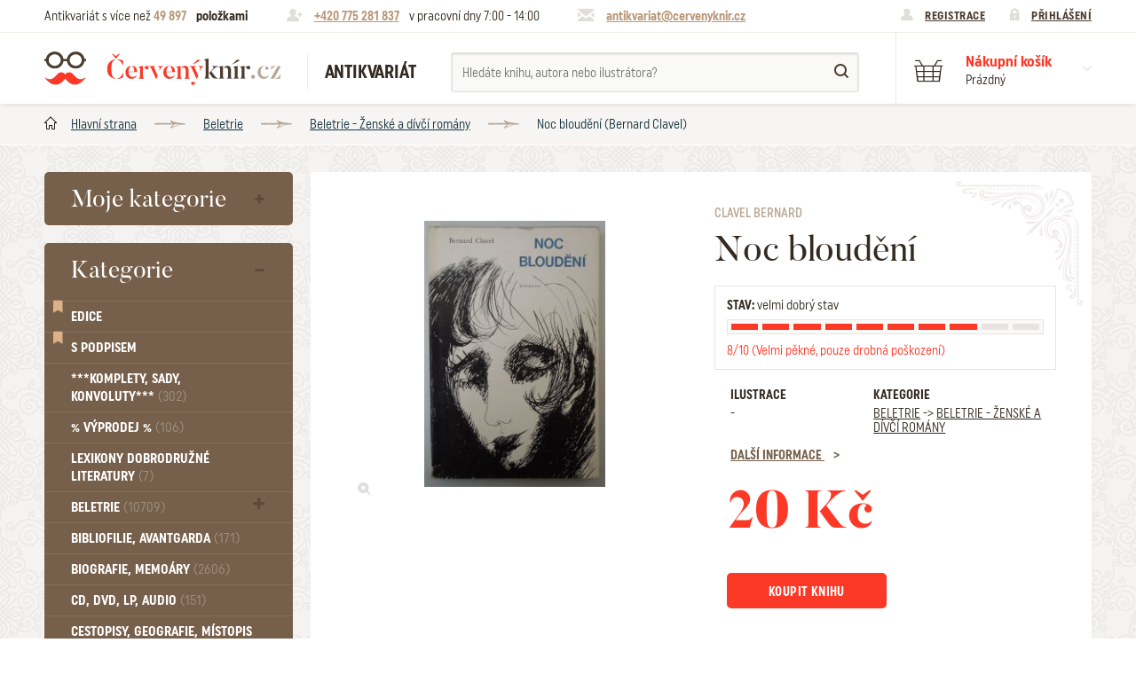

--- FILE ---
content_type: text/html; charset=utf-8
request_url: https://www.cervenyknir.cz/clavel-noc-bloudeni-4814v
body_size: 11817
content:
<!DOCTYPE html>
<html lang="cs">
<head>
    <meta charset="utf-8">
   <title>Noc bloudění (Bernard Clavel) | Antikvariát Červený knír</title>

<meta id="myViewport" name="viewport" content="width=device-width, initial-scale=1.0">
<meta name="Description" content="Noc bloudění, autor: Bernard Clavel, rok vydání: 1970" />
<meta name="KeyWords" content="Noc bloudění, Bernard Clavel, Beletrie - Ženské a dívčí romány, antikvariát, kniha, staré knihy, komiksy, časopisy, literatura, prodej, knihy, online" />

<meta name="Robots" content="index, follow" />
<meta name="author" content="NIXTA s.r.o." />

<!-- Social Media -->
<meta name="twitter:card" content="summary">
<meta name="twitter:title" content="Noc bloudění (Bernard Clavel) | Antikvariát Červený knír" >
<meta name="twitter:description" content="Noc bloudění, autor: Bernard Clavel, rok vydání: 1970">
<meta property="og:type" content="article" />
<meta property="og:url" content="https://www.cervenyknir.cz/clavel-noc-bloudeni-4814v" />
<meta property="og:image" content="https://www.cervenyknir.cz/_gallery/media/product-variant-images/4675/image/004816.jpg?resizeParameters[width]=0&amp;resizeParameters[height]=0" />
<meta property="og:description" content="Noc bloudění, autor: Bernard Clavel, rok vydání: 1970" />
<meta property="og:title" content="Noc bloudění (Bernard Clavel) | Antikvariát Červený knír" />
<meta property="og:site_name" content="Červený knír" />
<meta itemprop="name" content="Noc bloudění" >         <!-- Název produktu -->
<meta itemprop="description" content="Noc bloudění, autor: Bernard Clavel, rok vydání: 1970" >  <!-- KRÁTKÝ popis produktu -->
<meta itemprop="image" content="https://www.cervenyknir.cz/_gallery/media/product-variant-images/4675/image/004816.jpg?resizeParameters[width]=0&amp;resizeParameters[height]=0">        <!-- Obrázek produktu -->
<meta name="twitter:image" content="https://www.cervenyknir.cz/_gallery/media/product-variant-images/4675/image/004816.jpg?resizeParameters[width]=0&amp;resizeParameters[height]=0">    <!-- Obrázek produktu -->
<meta property="og:price:amount" content="20" />    <!-- Cena produktu (15.00) -->
<meta property="og:price:currency" content="Kč" />  <!-- Currency (Kč, EUR, ...??) -->

<link rel="apple-touch-icon" sizes="57x57" href="/favis/apple-icon-57x57.png">
<link rel="apple-touch-icon" sizes="60x60" href="/favis/apple-icon-60x60.png">
<link rel="apple-touch-icon" sizes="72x72" href="/favis/apple-icon-72x72.png">
<link rel="apple-touch-icon" sizes="76x76" href="/favis/apple-icon-76x76.png">
<link rel="apple-touch-icon" sizes="114x114" href="/favis/apple-icon-114x114.png">
<link rel="apple-touch-icon" sizes="120x120" href="/favis/apple-icon-120x120.png">
<link rel="apple-touch-icon" sizes="144x144" href="/favis/apple-icon-144x144.png">
<link rel="apple-touch-icon" sizes="152x152" href="/favis/apple-icon-152x152.png">
<link rel="apple-touch-icon" sizes="180x180" href="/favis/apple-icon-180x180.png">
<link rel="icon" type="image/png" sizes="192x192"  href="/favis/android-icon-192x192.png">
<link rel="icon" type="image/png" sizes="32x32" href="/favis/favicon-32x32.png">
<link rel="icon" type="image/png" sizes="96x96" href="/favis/favicon-96x96.png">
<link rel="icon" type="image/png" sizes="16x16" href="/favis/favicon-16x16.png">
<link rel="manifest" href="/favis/manifest.json">
<meta name="msapplication-TileColor" content="#ffffff">
<meta name="msapplication-TileImage" content="/favis/ms-icon-144x144.png">
<meta name="theme-color" content="#ffffff">

<link rel="stylesheet" type="text/css" href="/css/style.css?1728095025">
<script type="text/javascript" src="/js/app.js?1764666254"></script>
<script type="text/javascript" src="/js/common.js?1728095025"></script>

<script>
// controller, ktery zajistuje odstranovani polozek z kosiku
var ajaxRemoveBasketItemControllerURL = "/_ajax/basketAndOrder.basketController/ajaxRemoveBasketItem";

var ajaxLoginControllerURL = "/_ajax/users.loginController/ajaxLogin";
var ajaxLogoutControllerURL = "/_ajax/users.logoutController/ajaxLogout";

var ajaxNameSearchController = "/_ajax/products.nameSearchController/ajaxSearchByAuthorIllustratorProductNamePart";

var loggedUser = null;

$(document).ready(function() {
    // obsluha maleho kosiku vpravo nahore
    $('.basket__popup__item__remove').click(function(e) {
        e.preventDefault();
        var id = $(this).parent().attr("data-product-variant-package-id");
        ajaxRemoveProductVariantPackageFromBasket(ajaxRemoveBasketItemControllerURL, id);
    });

    // prihlasovani a odhlasovani pomoci odkazu v hlavicce
    $("#popup--login form").submit(function(event) {
       event.preventDefault();
       var formElemets = $("#popup--login form");
       loginUser(ajaxLoginControllerURL, formElemets, "#popup--login");
    });
    $("#logout-link").click(function(event) {
        event.preventDefault();
//        console.log(event);
        logoutUser(ajaxLogoutControllerURL);
    });

    /// vyhledavani
    $('#name-search input[name="namePart"]').change(function(event) {
        var _this = $(this);
//        console.log(_this);
        handleNameSearch(ajaxNameSearchController, _this.val(), '#name-search .roletka--search');
    });
    $('#name-search input[name="namePart"]').keyup(function(event) {
        var _this = $(this);
        handleNameSearch(ajaxNameSearchController, _this.val(), '#name-search .roletka--search');
    });


    /// test jestli se nema otevrit nektery popup
    var popupName = document.location.hash;
    if( typeof popupName == 'string' && popupName != '' ) { //must be like this because of IE
        if( popupName.startsWith("#popup") ) {
            if( popupName == '#popup--auction-price-offer' ) { // okno aukce
                var id = $('#auction-price-offer-button').attr("data-auction-id");
//            console.log(id)
                ajaxGetUserAuctionOfferedPrice(auctionOfferedPriceControllerURL, id);
            }
            document.location.hash = '';
        }
    }
});
</script>
<script type="text/javascript" src="/js/featherlight.min.js?1728095025"></script>
<script type="text/javascript" src="/js/featherlight.gallery.min.js?1728095025"></script>
<script type="text/javascript" src="/js/basket.js?1728095025"></script>
<script type="text/javascript" src="/js/product.js?1728095025"></script>

<script>
// pro kazdy typ dopravy obsahuje mozne typy platby
var deliveryTypePayentTypesHash = [];
    
var userExcludedProductVariantPackageToggleURL = "/_ajax/users.userExcludedProductVariantPackageController/ajaxToggleProductVariantPackage";

var auctionOfferedPriceControllerURL = "/_ajax/users.userAuctionOfferedPricesController/ajaxGetUserAuctionOfferedPrice";
var auctionSaveOfferedPriceControllerURL = "/_ajax/users.userAuctionOfferedPricesController/ajaxSaveUserAuctionOfferedPrice";

var priceOfferControllerURL = "/_ajax/products.priceOfferController/ajaxSendPriceOffer";

var productVariantPackageSimilarPackagesControllerURL = "/_ajax/products.productVariantPackageSimilarPackagesController/ajaxGetPage";

var ajaxAddBasketItemControllerURL = "/_ajax/basketAndOrder.basketController/ajaxAddBasketItem";

var restockNotificationControllerURL = "/_ajax/products.restockNotificationController/ajaxSendRestockNotification";
</script><link rel="stylesheet" href="https://use.fontawesome.com/releases/v5.1.0/css/all.css" integrity="sha384-lKuwvrZot6UHsBSfcMvOkWwlCMgc0TaWr+30HWe3a4ltaBwTZhyTEggF5tJv8tbt" crossorigin="anonymous">

<script>
  (function(i,s,o,g,r,a,m){i['GoogleAnalyticsObject']=r;i[r]=i[r]||function(){
  (i[r].q=i[r].q||[]).push(arguments)},i[r].l=1*new Date();a=s.createElement(o),
  m=s.getElementsByTagName(o)[0];a.async=1;a.src=g;m.parentNode.insertBefore(a,m)
  })(window,document,'script','https://www.google-analytics.com/analytics.js','ga');

 ga('create', 'UA-105392752-1', 'auto');
  ga('send', 'pageview');

</script></head>
<body class="body">
<div id="svg-defs" data-url="/images/svg/defs.svg"></div> 

<div class="sr-only">
  <img src="/css/images/stamp-border--brown--top.png">
  <img src="/css/images/stamp-corner--brown--top-left.png">
  <img src="/css/images/stamp-corner--brown--top-right.png">
  <img src="/css/images/stamp-corner--brown--bottom-left.png">
  <img src="/css/images/stamp-corner--brown--bottom-right.png">
  <img src="/css/images/stamp-border--brown--side.png">
  <img src="/css/images/stamp-border--brown--top--hover.png">
  <img src="/css/images/stamp-corner--brown--top-left--hover.png">
  <img src="/css/images/stamp-corner--brown--top-right--hover.png">
  <img src="/css/images/stamp-corner--brown--bottom-left--hover.png">
  <img src="/css/images/stamp-corner--brown--bottom-right--hover.png">
  <img src="/css/images/stamp-border--brown--side--hover.png">
  <img src="/css/images/stamp-border--red--top.png">
  <img src="/css/images/stamp-corner--red--top-left.png">
  <img src="/css/images/stamp-corner--red--top-right.png">
  <img src="/css/images/stamp-corner--red--bottom-left.png">
  <img src="/css/images/stamp-corner--red--bottom-right.png">
  <img src="/css/images/stamp-border--red--side.png">
  <img src="/css/images/stamp-border--red--top--hover.png">
  <img src="/css/images/stamp-corner--red--top-left--hover.png">
  <img src="/css/images/stamp-corner--red--top-right--hover.png">
  <img src="/css/images/stamp-corner--red--bottom-left--hover.png">
  <img src="/css/images/stamp-corner--red--bottom-right--hover.png">
  <img src="/css/images/stamp-border--red--side--hover.png">
</div>


<header class="container-fluid header">
    <div class="row header__top">
            <div class="container">
                    <div class="header-note">
                            Antikvariát s více než <span class="highlighted">49&nbsp;897</span> 
                            <strong>položkami</strong>
                    </div>
                    <div class="header-note icon--phone">
                                                <span class="highlighted"><a href="tel:+420775281837">+420 775 281 837</a></span> <span class="col-xs-hide">v pracovní dny 7:00 - 14:00</span>
                    </div>
                    <div class="header-note icon--mail">
                                                <span class="highlighted"><a href="mailto:antikvariat@cervenyknir.cz">antikvariat@cervenyknir.cz</a></span>
                    </div>
                    <div class="header-user">
                        <div class="header-user__reg">
                                <a href="/registrace">Registrace</a>
                            </div>
                            <div class="header-user__log">
                                <a href="#popup--login" onclick="showPopup('#popup--login', event);">Přihlášení</a>
                            </div>                    </div>
            </div>
    </div>
    <div class="row header__bottom">
            <div class="container">
                                <div class="header__hamburger">  
                        <span></span>
                        <span></span>
                        <span></span>
                        <span></span>
                    </div>
                    <a href="/" class="header__logo">
                            <span class="theo"></span>Červený knír                    </a>
                    <div class="header__subtitle">
                            Antikvariát                    </div>
                    <div class="header__search" id="name-search">
                        <form class="form--search" action="/vyhledat" method="get">
                            <input type="text" name="namePart" placeholder="Hledáte knihu, autora nebo ilustrátora?" class="search-with-roletka" autocomplete="off">
                            <button class="btn--search"></button>
                            <div class="roletka--search">
                                
                            </div>
                        </form>
                    </div>
                                        <div class="header__basket"  id="header-basket" >
                            <div class="header__basket__btn" onclick="openBasketPopup();">
                                <div class="header__basket__text">
                                    <span class="header__basket__name">Nákupní košík</span>
                                    <span class="header__basket__sum basket-full" style="display: none" >
                                        <span class='quantity'>0</span>
                                        &nbsp;ks za&nbsp;
                                        <span class="price">0&nbsp;Kč</span>
                                    </span>
                                    <span class="header__basket__sum basket-empty"  >Prázdný</span>
                                    <span class="header__basket__arr"></span>
                                </div>
                            </div>
                            <div class="basket__popup" id="popup--basket">
                                    <div class="panel--white">
                                             
                                            <div class="stamp__content">
                                                <div class="popup__close" onclick="closeBasketPopup();"></div>
                                                <div class="basket-items-contaier basket-full" style="display: none" >
                                                                                                </div>
                                                <div class="basket__popup__summary basket-full" style="display:none" >
                                                        <div class="basket__popup__summary__price">
                                                                <div class="basket__popup__summary__price__num">0&nbsp;Kč</div>
                                                                <div class="basket__popup__summary__price__note">Celková cena vč. DPH</div>
                                                        </div>
                                                        <div class="basket__popup__summary__btn">
                                                            <a href="/kosik" class="btn btn--red btn--stamp">
                                                                 
                                                                <div class="stamp__content">Přejít do košíku</div>
                                                                 
                                                            </a>
                                                        </div>
                                                </div>
                                                <div class="basket__empty-message basket-empty"  >Zaujala vás některá kniha? Přidejte si ji do košíku, abyste na ni nezapomněli.</div>
                                            </div>
                                             
                                    </div>
                            </div>
                    </div>
            </div>		
    </div>
</header><div class="container-fluid breadcrumbs">
    <div class="container">
        <a href="/" class="breadcrumb">Hlavní strana</a><a href="/beletrie" class="breadcrumb">Beletrie</a><a href="/beletrie/beletrie-zenske-a-divci-romany" class="breadcrumb">Beletrie - Ženské a dívčí romány</a>        <span class="breadcrumb">Noc bloudění (Bernard Clavel)</span>
    </div>
</div><div class="container page">
    <div class="row">
        <aside class="col-xs-10 col-sm-3 menu">
    <div class="menu-container closed">
        <div class="menu-container__content">
            <div class="panel--brown">
                 
                <div class="stamp__content">
                    <div class="nav">
                        <span class="menu__heading" onclick="showPopup('#popup--my-category', event)">Moje kategorie</span>                    </div>
                </div>
                  
            </div>
        </div> 
        <!-- <div class="showAll" onclick="onClick__menuShowAll(this)">
            <div class="stamp__content">
                Všechny kategorie            </div>
                
        </div> -->
        <div class="stamp__bottom--brown"></div>
    </div>

    <div class="menu-container open">
        <div class="menu-container__content">
            <div class="panel--brown">
                 
                <div class="stamp__content">
                    <nav class="nav">
                        <span class="menu__heading" onclick="onClick__menuShow(this)">Kategorie</span>
                        <ul class="navigation">    
<li class="navigation__item navigation__item--special"><i class="navigation__item__ico fas fa-bookmark"></i><a href="/edice" class="nav__link" title="Seznam dostupných edic">Edice</a></li><li class="navigation__item navigation__item--special"><i class="navigation__item__ico fas fa-bookmark"></i><a href="/katalog/s-podpisem-ano" class="nav__link" title="Knihy s podpisem / autogramem">S podpisem</a></li><li class="navigation__item "><a href="/komplety-sady-konvoluty" class="nav__link">***Komplety, sady, konvoluty*** <span class="number">(302)</span></a></li>
<li class="navigation__item "><a href="/vyprodej" class="nav__link">% VÝPRODEJ %  <span class="number">(106)</span></a></li>
<li class="navigation__item "><a href="/lexikony-dobrodruzne-literatury" class="nav__link">Lexikony dobrodružné literatury <span class="number">(7)</span></a></li>
<li class="navigation__item ">
                <a href="/beletrie" class="nav__link ">Beletrie <span class="number">(10709)</span></a><span class="subnavigation-icon"></span>
                <ul class="subnavigation"><li class="subnavigation__item"><a href="/beletrie/beletrie-historicka" class="subnav__link ">Beletrie - Historická (1370)</a></li><li class="subnavigation__item"><a href="/beletrie/beletrie-humoristicke" class="subnav__link ">Beletrie - Humoristické (504)</a></li><li class="subnavigation__item"><a href="/beletrie/beletrie-povidky" class="subnav__link ">Beletrie - Povídky (1714)</a></li><li class="subnavigation__item"><a href="/beletrie/beletrie-thrillery-krimi" class="subnav__link ">Beletrie - Thrillery, krimi (1169)</a></li><li class="subnavigation__item"><a href="/beletrie/beletrie-valecne-romany" class="subnav__link ">Beletrie - Válečné romány (472)</a></li><li class="subnavigation__item"><a href="/beletrie/beletrie-zenske-a-divci-romany" class="subnav__link ">Beletrie - Ženské a dívčí romány (1502)</a></li><li class="subnavigation__item"><a href="/beletrie/beletrie-ostatni" class="subnav__link ">Beletrie - Ostatní (2458)</a></li></ul>
            </li><li class="navigation__item "><a href="/bibliofilie-avantgarda" class="nav__link">Bibliofilie, Avantgarda <span class="number">(171)</span></a></li>
<li class="navigation__item "><a href="/biografie-memoary" class="nav__link">Biografie, Memoáry <span class="number">(2606)</span></a></li>
<li class="navigation__item "><a href="/cd-dvd-lp-audio-26" class="nav__link">CD, DVD, LP, audio <span class="number">(151)</span></a></li>
<li class="navigation__item "><a href="/cestopisy-geografie-mistopis" class="nav__link">Cestopisy, geografie, místopis <span class="number">(2011)</span></a></li>
<li class="navigation__item ">
                <a href="/cizojazycne" class="nav__link ">Cizojazyčné <span class="number">(3155)</span></a><span class="subnavigation-icon"></span>
                <ul class="subnavigation"><li class="subnavigation__item"><a href="/cizojazycne/cizojazycne-anglicke" class="subnav__link ">Cizojazyčné - Anglické (1121)</a></li><li class="subnavigation__item"><a href="/cizojazycne/cizojazycne-nemecke" class="subnav__link ">Cizojazyčné - Německé (864)</a></li><li class="subnavigation__item"><a href="/cizojazycne/cizojazycne-ostatni" class="subnav__link ">Cizojazyčné - Ostatní (684)</a></li></ul>
            </li><li class="navigation__item "><a href="/casopisy-periodika" class="nav__link">Časopisy, periodika <span class="number">(721)</span></a></li>
<li class="navigation__item ">
                <a href="/detektivky-krimi" class="nav__link ">Detektivky. krimi <span class="number">(1825)</span></a><span class="subnavigation-icon"></span>
                <ul class="subnavigation"><li class="subnavigation__item"><a href="/detektivky-krimi/detektivky-do-roku-1948" class="subnav__link ">Detektivky - Do roku 1948 (395)</a></li><li class="subnavigation__item"><a href="/detektivky-krimi/detektivky-do-roku-1948/detektivky-od-roku-1949" class="subnav__link ">Detektivky - Od roku 1949 (161)</a></li></ul>
            </li><li class="navigation__item "><a href="/divadlo-film-hudba-tanec" class="nav__link">Divadlo, Film, Hudba, Tanec <span class="number">(1656)</span></a></li>
<li class="navigation__item ">
                <a href="/dobrodruzne" class="nav__link ">Dobrodružné <span class="number">(3106)</span></a><span class="subnavigation-icon"></span>
                <ul class="subnavigation"><li class="subnavigation__item"><a href="/dobrodruzne/cerne-a-krvave-romany" class="subnav__link ">Černé a Krvavé romány (3)</a></li><li class="subnavigation__item"><a href="/dobrodruzne/dobrodruzne-do-roku-1948" class="subnav__link ">Dobrodružné - Do roku 1948 (1537)</a></li><li class="subnavigation__item"><a href="/dobrodruzne/dobrodruzne-foglar" class="subnav__link ">Dobrodružné - Foglar (86)</a></li><li class="subnavigation__item"><a href="/dobrodruzne/dobrodruzne-may" class="subnav__link ">Dobrodružné - May (131)</a></li><li class="subnavigation__item"><a href="/dobrodruzne/dobrodruzne-od-roku-1949" class="subnav__link ">Dobrodružné - Od roku 1949 (382)</a></li><li class="subnavigation__item"><a href="/dobrodruzne/dobrodruzne-sesitove-edice" class="subnav__link ">Dobrodružné - Sešitové edice (317)</a></li><li class="subnavigation__item"><a href="/dobrodruzne/dobrodruzne-verne" class="subnav__link ">Dobrodružné - Verne (260)</a></li></ul>
            </li><li class="navigation__item "><a href="/zdenek-burian" class="nav__link">Zdeněk Burian <span class="number">(656)</span></a></li>
<li class="navigation__item ">
                <a href="/doprava" class="nav__link ">Doprava <span class="number">(243)</span></a><span class="subnavigation-icon"></span>
                <ul class="subnavigation"><li class="subnavigation__item"><a href="/doprava/letadla" class="subnav__link ">Letadla (67)</a></li><li class="subnavigation__item"><a href="/doprava/vlaky-a-zeleznice" class="subnav__link ">Vlaky a železnice (46)</a></li></ul>
            </li><li class="navigation__item "><a href="/ekonomie-obchod-management-pojistovnictvi" class="nav__link">Ekonomie, obchod, management, pojišťovnictví <span class="number">(690)</span></a></li>
<li class="navigation__item "><a href="/encyklopedie" class="nav__link">Encyklopedie <span class="number">(250)</span></a></li>
<li class="navigation__item "><a href="/erotika" class="nav__link">Erotika <span class="number">(147)</span></a></li>
<li class="navigation__item ">
                <a href="/esoterika-alternativni-medicina-mystika-astrologie-duchovni" class="nav__link ">Esoterika, Alternativní medicína, Mystika, Astrologie, Duchovní <span class="number">(657)</span></a><span class="subnavigation-icon"></span>
                <ul class="subnavigation"><li class="subnavigation__item"><a href="/esoterika-alternativni-medicina-mystika-astrologie-duchovni/okultismus" class="subnav__link ">Okultismus (111)</a></li><li class="subnavigation__item"><a href="/esoterika-alternativni-medicina-mystika-astrologie-duchovni/okultismus/zahady" class="subnav__link ">Záhady (105)</a></li></ul>
            </li><li class="navigation__item "><a href="/exil-samizdat" class="nav__link">Exil, Samizdat <span class="number">(110)</span></a></li>
<li class="navigation__item "><a href="/fanziny" class="nav__link">FANZINY <span class="number">(21)</span></a></li>
<li class="navigation__item ">
                <a href="/fejetony-eseje-a-literarni-teorie" class="nav__link ">Fejetony, eseje a literární teorie <span class="number">(2161)</span></a><span class="subnavigation-icon"></span>
                <ul class="subnavigation"><li class="subnavigation__item"><a href="/fejetony-eseje-a-literarni-teorie/citaty-aforismy-snare-prislovi-afirmace" class="subnav__link ">Citáty, aforismy, snáře, přísloví, afirmace (103)</a></li></ul>
            </li><li class="navigation__item "><a href="/fotografie-fotopublikace" class="nav__link">Fotografie, Fotopublikace <span class="number">(581)</span></a></li>
<li class="navigation__item "><a href="/grafika-plakaty-obrazy-kalendare" class="nav__link">Grafika, Plakáty, Obrazy, Kalendáře <span class="number">(64)</span></a></li>
<li class="navigation__item ">
                <a href="/historie" class="nav__link ">Historie <span class="number">(4160)</span></a><span class="subnavigation-icon"></span>
                <ul class="subnavigation"><li class="subnavigation__item"><a href="/historie/mytologie-myty-baje-povesti" class="subnav__link ">Mytologie, Mýty, Báje, Pověsti (203)</a></li></ul>
            </li><li class="navigation__item "><a href="/humor" class="nav__link">Humor <span class="number">(606)</span></a></li>
<li class="navigation__item "><a href="/kaja-saudek" class="nav__link">Kája Saudek <span class="number">(18)</span></a></li>
<li class="navigation__item ">
                <a href="/komiks" class="nav__link ">Komiks <span class="number">(648)</span></a><span class="subnavigation-icon"></span>
                <ul class="subnavigation"><li class="subnavigation__item"><a href="/komiks/komiks-ctyrlistek" class="subnav__link ">Komiks - Čtyřlístek (241)</a></li><li class="subnavigation__item"><a href="/komiks/komiks-ctyrlistek/komiks-ostatni" class="subnav__link ">Komiks - Ostatní (182)</a></li></ul>
            </li><li class="navigation__item "><a href="/komiks-manga" class="nav__link">Komiks - MANGA <span class="number">(2)</span></a></li>
<li class="navigation__item ">
                <a href="/kucharky-hobby-rucni-prace-sberatelstvi" class="nav__link ">Kuchařky, Hobby, Ruční práce, Sběratelství <span class="number">(1024)</span></a><span class="subnavigation-icon"></span>
                <ul class="subnavigation"><li class="subnavigation__item"><a href="/kucharky-hobby-rucni-prace-sberatelstvi/dum-a-byt" class="subnav__link ">Dům a byt (101)</a></li></ul>
            </li><li class="navigation__item ">
                <a href="/literatura-faktu" class="nav__link ">Literatura faktu <span class="number">(2670)</span></a><span class="subnavigation-icon"></span>
                <ul class="subnavigation"><li class="subnavigation__item"><a href="/literatura-faktu/katalogy" class="subnav__link ">Katalogy (510)</a></li></ul>
            </li><li class="navigation__item "><a href="/mapy-atlasy-pruvodce" class="nav__link">Mapy, atlasy, průvodce <span class="number">(800)</span></a></li>
<li class="navigation__item "><a href="/matematika-fyzika-chemie" class="nav__link">Matematika, fyzika, chemie <span class="number">(285)</span></a></li>
<li class="navigation__item "><a href="/medicina-lekarske" class="nav__link">Medicína, Lékařské <span class="number">(425)</span></a></li>
<li class="navigation__item ">
                <a href="/naucna-literatura" class="nav__link ">Naučná literatura <span class="number">(4903)</span></a><span class="subnavigation-icon"></span>
                <ul class="subnavigation"><li class="subnavigation__item"><a href="/naucna-literatura/zdravi-a-zdravi-zivotni-styl" class="subnav__link ">Zdraví a zdraví životní styl (513)</a></li></ul>
            </li><li class="navigation__item "><a href="/noty" class="nav__link">Noty <span class="number">(285)</span></a></li>
<li class="navigation__item "><a href="/poezie" class="nav__link">Poezie <span class="number">(2562)</span></a></li>
<li class="navigation__item "><a href="/pocitace-a-informatika" class="nav__link">Počítače a informatika <span class="number">(163)</span></a></li>
<li class="navigation__item ">
                <a href="/pohadky-detske" class="nav__link ">Pohádky, Dětské <span class="number">(3205)</span></a><span class="subnavigation-icon"></span>
                <ul class="subnavigation"><li class="subnavigation__item"><a href="/pohadky-detske/pro-deti-a-mladez" class="subnav__link ">Pro děti a mládež (2783)</a></li><li class="subnavigation__item"><a href="/pohadky-detske/pohadky-detske-do-roku-1948" class="subnav__link ">Pohádky, Dětské - Do roku 1948 (176)</a></li><li class="subnavigation__item"><a href="/pohadky-detske/pohadky-detske-od-roku-1949" class="subnav__link ">Pohádky, Dětské - Od roku 1949 (261)</a></li></ul>
            </li><li class="navigation__item "><a href="/pohlednice" class="nav__link">Pohlednice <span class="number">(33)</span></a></li>
<li class="navigation__item "><a href="/politika-nabozenstvi-propaganda" class="nav__link">Politika, náboženství, propaganda <span class="number">(2504)</span></a></li>
<li class="navigation__item "><a href="/pravnicka-literatura" class="nav__link">Právnická literatura <span class="number">(409)</span></a></li>
<li class="navigation__item "><a href="/priroda-zvirata-zemedelstvi-zahrada" class="nav__link">Příroda, Zvířata, Zemědělství, Zahrada <span class="number">(1082)</span></a></li>
<li class="navigation__item ">
                <a href="/sci-fi-fantasy-horror" class="nav__link ">Sci-fi, Fantasy, Horror <span class="number">(2420)</span></a><span class="subnavigation-icon"></span>
                <ul class="subnavigation"><li class="subnavigation__item"><a href="/sci-fi-fantasy-horror/ufo" class="subnav__link ">UFO (12)</a></li></ul>
            </li><li class="navigation__item "><a href="/rozhovory-reportaze-zurnalistika" class="nav__link">Rozhovory, reportáže, žurnalistika <span class="number">(172)</span></a></li>
<li class="navigation__item "><a href="/skaut-junak-chlapecke" class="nav__link">Skaut, junák, chlapecké <span class="number">(290)</span></a></li>
<li class="navigation__item "><a href="/slovniky" class="nav__link">Slovníky <span class="number">(387)</span></a></li>
<li class="navigation__item ">
                <a href="/spolecenske-a-humanitni-vedy" class="nav__link ">Společenské a humanitní vědy <span class="number">(2244)</span></a><span class="subnavigation-icon"></span>
                <ul class="subnavigation"><li class="subnavigation__item"><a href="/spolecenske-a-humanitni-vedy/pedagogika" class="subnav__link ">Pedagogika (194)</a></li><li class="subnavigation__item"><a href="/spolecenske-a-humanitni-vedy/filozofie-sociologie" class="subnav__link ">Filozofie, sociologie (883)</a></li><li class="subnavigation__item"><a href="/spolecenske-a-humanitni-vedy/psychologie-a-osobni-rozvoj" class="subnav__link ">Psychologie a osobní rozvoj (762)</a></li></ul>
            </li><li class="navigation__item "><a href="/sport" class="nav__link">Sport <span class="number">(476)</span></a></li>
<li class="navigation__item "><a href="/stare-tisky" class="nav__link">Staré tisky <span class="number">(12)</span></a></li>
<li class="navigation__item "><a href="/svetova-literatura" class="nav__link">Světová literatura <span class="number">(1815)</span></a></li>
<li class="navigation__item ">
                <a href="/ucebnice" class="nav__link ">Učebnice <span class="number">(3136)</span></a><span class="subnavigation-icon"></span>
                <ul class="subnavigation"><li class="subnavigation__item"><a href="/ucebnice/ucebnice-jazykove" class="subnav__link ">Učebnice - Jazykové (1306)</a></li><li class="subnavigation__item"><a href="/ucebnice/ucebnice-ss" class="subnav__link ">Učebnice - SŠ (787)</a></li><li class="subnavigation__item"><a href="/ucebnice/ucebnice-vs" class="subnav__link ">Učebnice - VŠ (232)</a></li><li class="subnavigation__item"><a href="/ucebnice/ucebnice-zs" class="subnav__link ">Učebnice - ZŠ (559)</a></li><li class="subnavigation__item"><a href="/ucebnice/ucebnice-ostatni" class="subnav__link ">Učebnice - Ostatní (467)</a></li></ul>
            </li><li class="navigation__item "><a href="/umeni-architektura" class="nav__link">Umění, Architektura <span class="number">(2181)</span></a></li>
<li class="navigation__item "><a href="/varia-ostatni-nezarazene" class="nav__link">Varia, Ostatní nezařazené <span class="number">(353)</span></a></li>
<li class="navigation__item "><a href="/veda-technika-prumysl" class="nav__link">Věda, technika, průmysl <span class="number">(716)</span></a></li>
<li class="navigation__item "><a href="/vojenske-valecne" class="nav__link">Vojenské, válečné <span class="number">(855)</span></a></li>
</ul>
                    </nav>
                </div>
                 
            </div>
        </div>
        <div class="showAll" onclick="onClick__menuShowAll(this)">
            <div class="stamp__content">
                Všechny kategorie            </div>
                
        </div>
        <div class="stamp__bottom--brown"></div>
    </div>
</aside><section class="col-xs-12 col-sm-9">
    <div class="panel--white panel--krucanek book-banner">

    <div class="stamp__content">
        <div class="row">
            <div class="col-xs-12 col-sm-6 book__images">
                <div class="panel--hollow book__image--main" data-image="/_gallery/media/product-variant-images/4675/image/004816.jpg?resizeParameters[width]=0&amp;resizeParameters[height]=0">

                        <div class="stamp__content">
                            <img src="/gallery/media/product-variant-images/4675/image/004816_212x313.jpg?ts=1768385928" alt="Noc bloudění">
                        </div>

                        <span class="book__image__zoom" data-nth="0"></span>
                </div>
            </div>
            <div class="col-xs-12 col-sm-6">
                <div class="book__text">
                    <span class="book__author">
                        Clavel Bernard                    </span>
                    <h1 class="book__title">
                        Noc bloudění                    </h1>
                                        <div class="book__condition">
                        <div class="book__condition__header">
                            <span class="book__condition__heading" style="font-weight: 200; text-transform: none; margin-bottom: 0.8rem;"><strong>STAV:</strong> velmi dobrý stav</span>

                            <div class="book__condition__graph">
                                <span class="book__condition__graph__item colored"></span><span class="book__condition__graph__item colored"></span><span class="book__condition__graph__item colored"></span><span class="book__condition__graph__item colored"></span><span class="book__condition__graph__item colored"></span><span class="book__condition__graph__item colored"></span><span class="book__condition__graph__item colored"></span><span class="book__condition__graph__item colored"></span><span class="book__condition__graph__item"></span><span class="book__condition__graph__item"></span>                            </div>
                            <span class="book__condition__graph__note">
                                <span class="book__condition__by-word">8/10 (Velmi pěkné, pouze drobná poškození)</span>
                            </span>
                        </div>
                    </div>
                    <div class="row" style="margin-left: 0.8rem;">

                        <div class="col-xs-5 book__infobox">
                            <div class="book__infobox__label">Ilustrace</div><div class="book__infobox__value">-</div>                        </div>
                        <div class="col-xs-7 book__infobox">
                            <div class="book__infobox__label">Kategorie</div>
                            <div class="book__infobox__value"><a href="/beletrie">Beletrie</a> -> <a href="/beletrie/beletrie-zenske-a-divci-romany">Beletrie - Ženské a dívčí romány</a></div>                        </div>
                        <div class="col-xs-12 book__infobox">
                            <div class="book__infobox__label--link" data-js-link="more-info">
                                Další informace                            </div>
                        </div>
                    </div>

                                            <span class="book__price">20&nbsp;Kč</span>
                        <div class="book__row">
                            <div class="btn btn--stamp btn--red btn--small" style="margin-right: 1rem;"  id="buy-book" data-product-variant-package-id="4814">

                                <div class="stamp__content2">
    Koupit knihu                                    <span class="btn__questionare show-when-disabled">
                                        <span class="message">
                                    Knihu už máte v košíku                                        </span>
                                    </span>
                                </div>

                            </div>
                                                    </div>
                            
                </div>
            </div>
        </div>
        <div class="row">
            <div class="col-xs-12">
                <div class="book__user-controlls">
                    <div class="book__user-controll--show disabled" data-product-variant-package-id="4814">Pro mě nezobrazovat<div class="message">Možnost položku zařadit mezi nežádané mohou využít pouze přihlášení uživatelé.</div></div>                                    </div>
            </div>
        </div>
            <div data-js-link-anchor="more-info" class="book__ear-content active" id="noc-bloudeni-4857">
                <div class="row">
                    <div class="col-xs-12 book__infoboxes">
    <div class="book__infobox--col">
                            <div class="book__infobox__value">Vydavatel</div>
                            <div class="book__infobox__label"><a href="/katalog?paramOptionsNamePart[9]=Svoboda">Svoboda</a></div></div><div class="book__infobox--col">
                            <div class="book__infobox__value">Typ vazby</div>
                            <div class="book__infobox__label">vázaná s přebalem</div></div><div class="book__infobox--col">
                            <div class="book__infobox__value">Počet stran</div>
                            <div class="book__infobox__label">140</div></div><div class="book__infobox--col">
                            <div class="book__infobox__value">Rok vydání</div>
                            <div class="book__infobox__label">1970</div></div>                    </div>
                </div>
                <div class="row">
                    <div class="col-xs-12 book__text-about">
                        <p class="book__perex">
                                                    </p>
                        <!--
                            <span class="book__about__btn">Celý popis</span>
                            <p class="book__about">
                                Lorem ipsum dolor sit amet, consectetur adipisicing elit. Nam fuga illum, iusto dolorum sequi placeat sit ab delectus aspernatur hic dolores cumque iste animi incidunt possimus exercitationem earum magnam totam.
                            </p>
                        -->
                    </div>
                </div>
            </div>
        </div>

</div>
<h3 class="heading--section">Mohlo by vás zajímat</h3>
<div class="row books-views__container" id="similar-products-container" >
<div class="col-xs-12 col-sm-4 book-view--small" title="Čas vlků - " >
        <a style="display: block; margin: 0; text-decoration: none" href="/clavel-cas-vlku-154347v">
        <div class="panel--white">

            <div class="stamp__content">
                <div class="book-view__condition"><strong>8</strong>/10<div class="message">Kvalita knihy (10 je nejlepší)</div></div><div class="book-view__img"><img src="/gallery/media/product-variant-images/176002/image/20250103_111248_174x250.jpg?ts=1768586475" alt="Čas vlků - "></div>
        <h5 class="book-view__author">Clavel Bernard</h5>
        <h4 class="book-view__title">Čas vlků</h4><div class="book-view__price">40&nbsp;Kč</div></div>

         </div></a></div><div class="col-xs-12 col-sm-4 book-view--small" title="Meurtre sur le Grandvaux - " >
        <a style="display: block; margin: 0; text-decoration: none" href="/clavel-meurtre-sur-le-grandvaux-42994v">
        <div class="panel--white">

            <div class="stamp__content">
                <div class="book-view__condition"><strong>7</strong>/10<div class="message">Kvalita knihy (10 je nejlepší)</div></div><div class="book-view__img"><img src="/gallery/media/product-variant-images/49374/image/wp-20190313-11-35-02-pro_162x250.jpg?ts=1768591916" alt="Meurtre sur le Grandvaux - "></div>
        <h5 class="book-view__author">Clavel Bernard</h5>
        <h4 class="book-view__title">Meurtre sur le Grandvaux</h4><div class="book-view__price">80&nbsp;Kč</div></div>

         </div></a></div><div class="col-xs-12 col-sm-4 book-view--small" title="Nové Organon - " >
        <a style="display: block; margin: 0; text-decoration: none" href="/bacon-nove-organon-165964v">
        <div class="panel--white">

            <div class="stamp__content">
                <div class="book-view__condition"><strong>7</strong>/10<div class="message">Kvalita knihy (10 je nejlepší)</div></div><div class="book-view__img"><img src="/gallery/media/product-variant-images/197256/image/20260123_133946_164x250.jpg?ts=1769421237" alt="Nové Organon - "></div>
        <h5 class="book-view__author">Bacon Francis</h5>
        <h4 class="book-view__title">Nové Organon</h4><div class="book-view__price">100&nbsp;Kč</div></div>

         </div></a></div><div class="col-xs-12 col-sm-4 book-view--small" title="Umíte dělat reklamu? - " >
        <a style="display: block; margin: 0; text-decoration: none" href="/sewellova-umite-delat-reklamu-24745v">
        <div class="panel--white">

            <div class="stamp__content">
                <div class="book-view__condition"><strong>6</strong>/10<div class="message">Kvalita knihy (10 je nejlepší)</div></div><div class="book-view__img"><img src="/gallery/media/product-variant-images/27232/image/20180528-144835-hdr-2_166x250.jpg?ts=1768346305" alt="Umíte dělat reklamu? - "></div>
        <h5 class="book-view__author">Sewellová Susan</h5>
        <h4 class="book-view__title">Umíte dělat reklamu?</h4><div class="book-view__price">30&nbsp;Kč</div></div>

         </div></a></div><div class="col-xs-12 col-sm-4 book-view--small" title="Poutníci - " >
        <a style="display: block; margin: 0; text-decoration: none" href="/winsorova-poutnici-22583v">
        <div class="panel--white">

            <div class="stamp__content">
                <div class="book-view__condition"><strong>6</strong>/10<div class="message">Kvalita knihy (10 je nejlepší)</div></div><div class="book-view__img"><img src="/gallery/media/product-variant-images/24806/image/wp-20180420-14-33-54-pro_166x250.jpg?ts=1768376319" alt="Poutníci - "></div>
        <h5 class="book-view__author">Winsorová Kathleen</h5>
        <h4 class="book-view__title">Poutníci</h4><div class="book-view__price">20&nbsp;Kč</div></div>

         </div></a></div><div class="col-xs-12 col-sm-4 book-view--small" title="Hazard pana Lessepse - " >
        <a style="display: block; margin: 0; text-decoration: none" href="/galsky-hazard-pana-lessepse-22568v">
        <div class="panel--white">

            <div class="stamp__content">
                <div class="book-view__condition"><strong>7</strong>/10<div class="message">Kvalita knihy (10 je nejlepší)</div></div><div class="book-view__img"><img src="/gallery/media/product-variant-images/24788/image/wp-20180420-14-36-20-pro_170x250.jpg?ts=1768308008" alt="Hazard pana Lessepse - "></div>
        <h5 class="book-view__author">Galský Desider</h5>
        <h4 class="book-view__title">Hazard pana Lessepse</h4><div class="book-view__price">20&nbsp;Kč</div></div>

         </div></a></div><div class="col-xs-12 col-sm-4 book-view--small" title="1945 - Nikdy nekvetly šeříky tak krásně - " >
        <a style="display: block; margin: 0; text-decoration: none" href="/honzik-1945-nikdy-nekvetly-seriky-tak-krasne-22320v">
        <div class="panel--white">

            <div class="stamp__content">
                <div class="book-view__condition"><strong>7</strong>/10<div class="message">Kvalita knihy (10 je nejlepší)</div></div><div class="book-view__img"><img src="/gallery/media/product-variant-images/24503/image/20180410-134034-hdr_179x249.jpg?ts=1768376294" alt="1945 - Nikdy nekvetly šeříky tak krásně - "></div>
        <h5 class="book-view__author">Honzík Miroslav, ...</h5>
        <h4 class="book-view__title">1945 - Nikdy nekvetly šeříky tak krásně</h4><div class="book-view__price">20&nbsp;Kč</div></div>

         </div></a></div><div class="col-xs-12 col-sm-4 book-view--small" title="Nejcennější, co mám - " >
        <a style="display: block; margin: 0; text-decoration: none" href="/loriotova-nejcennejsi-co-mam-21577v">
        <div class="panel--white">

            <div class="stamp__content">
                <div class="book-view__condition"><strong>8</strong>/10<div class="message">Kvalita knihy (10 je nejlepší)</div></div><div class="book-view__img"><img src="/gallery/media/product-variant-images/23486/image/wp-20180405-11-54-17-pro_178x250.jpg?ts=1768376309" alt="Nejcennější, co mám - "></div>
        <h5 class="book-view__author">Loriotová Noëlle</h5>
        <h4 class="book-view__title">Nejcennější, co mám</h4><div class="book-view__price">30&nbsp;Kč</div></div>

         </div></a></div><div class="col-xs-12 col-sm-4 book-view--small" title="Stradivari - " >
        <a style="display: block; margin: 0; text-decoration: none" href="/szanto-stradivari-21152v">
        <div class="panel--white">

            <div class="stamp__content">
                <div class="book-view__condition"><strong>7</strong>/10<div class="message">Kvalita knihy (10 je nejlepší)</div></div><div class="book-view__img"><img src="/gallery/media/product-variant-images/22930/image/wp-20180327-14-33-06-pro_156x250.jpg?ts=1768303726" alt="Stradivari - "></div>
        <h5 class="book-view__author">Szántó György</h5>
        <h4 class="book-view__title">Stradivari</h4><div class="book-view__price">30&nbsp;Kč</div></div>

         </div></a></div><div class="col-xs-12 col-sm-4 book-view--small" title="Sharn, má naděje a láska - " >
        <a style="display: block; margin: 0; text-decoration: none" href="/prichard-sharn-ma-nadeje-a-laska-17228v">
        <div class="panel--white">

            <div class="stamp__content">
                <div class="book-view__condition"><strong>7</strong>/10<div class="message">Kvalita knihy (10 je nejlepší)</div></div><div class="book-view__img"><img src="/gallery/media/product-variant-images/18155/image/wp-20180116-14-37-24-pro_158x250.jpg?ts=1768374930" alt="Sharn, má naděje a láska - "></div>
        <h5 class="book-view__author">Prichard Katharine Susannah</h5>
        <h4 class="book-view__title">Sharn, má naděje a láska</h4><div class="book-view__price">20&nbsp;Kč</div></div>

         </div></a></div><div class="col-xs-12 col-sm-4 book-view--small" title="Život pro tebe - " >
        <a style="display: block; margin: 0; text-decoration: none" href="/ferberova-zivot-pro-tebe-17157v">
        <div class="panel--white">

            <div class="stamp__content">
                <div class="book-view__condition"><strong>8</strong>/10<div class="message">Kvalita knihy (10 je nejlepší)</div></div><div class="book-view__img"><img src="/gallery/media/product-variant-images/18083/image/wp-20180116-14-47-45-pro_161x250.jpg?ts=1768375944" alt="Život pro tebe - "></div>
        <h5 class="book-view__author">Ferberová Edna</h5>
        <h4 class="book-view__title">Život pro tebe</h4><div class="book-view__price">20&nbsp;Kč</div></div>

         </div></a></div><div class="col-xs-12 col-sm-4 book-view--small" title="Šahrazádiny noci - " >
        <a style="display: block; margin: 0; text-decoration: none" href="/hulpach-sahrazadiny-noci-16308v">
        <div class="panel--white">

            <div class="stamp__content">
                <div class="book-view__condition"><strong>6</strong>/10<div class="message">Kvalita knihy (10 je nejlepší)</div></div><div class="book-view__img"><img src="/gallery/media/product-variant-images/17062/image/wp-20180102-15-09-41-pro-1_179x240.jpg?ts=1768310966" alt="Šahrazádiny noci - "></div>
        <h5 class="book-view__author">Hulpach Vladimír</h5>
        <h4 class="book-view__title">Šahrazádiny noci</h4><div class="book-view__price">40&nbsp;Kč</div></div>

         </div></a></div><div class="col-xs-12 col-sm-4 book-view--small" title="V tajném státě - " >
        <a style="display: block; margin: 0; text-decoration: none" href="/mccrum-v-tajnem-state-14361v">
        <div class="panel--white">

            <div class="stamp__content">
                <div class="book-view__condition"><strong>8</strong>/10<div class="message">Kvalita knihy (10 je nejlepší)</div></div><div class="book-view__img"><img src="/gallery/media/product-variant-images/14498/image/v-tajn-m-st-t-robert-mccrum-1985_163x250.jpg?ts=1768315678" alt="V tajném státě - "></div>
        <h5 class="book-view__author">McCrum Robert</h5>
        <h4 class="book-view__title">V tajném státě</h4><div class="book-view__price">20&nbsp;Kč</div></div>

         </div></a></div><div class="col-xs-12 col-sm-4 book-view--small" title="Alarm - " >
        <a style="display: block; margin: 0; text-decoration: none" href="/kriebel-alarm-14070v">
        <div class="panel--white">

            <div class="stamp__content">
                <div class="book-view__condition"><strong>7</strong>/10<div class="message">Kvalita knihy (10 je nejlepší)</div></div><div class="book-view__img"><img src="/gallery/media/product-variant-images/14020/image/alarm-zden-k-kriebel-1947_162x250.jpg?ts=1768374925" alt="Alarm - "></div>
        <h5 class="book-view__author">Kriebel Zdeněk</h5>
        <h4 class="book-view__title">Alarm</h4><div class="book-view__price">50&nbsp;Kč</div></div>

         </div></a></div><div class="col-xs-12 col-sm-4 book-view--small" title="Svět orchestru - " >
        <a style="display: block; margin: 0; text-decoration: none" href="/ocadlik-svet-orchestru-13808v">
        <div class="panel--white">

            <div class="stamp__content">
                <div class="book-view__condition"><strong>8</strong>/10<div class="message">Kvalita knihy (10 je nejlepší)</div></div><div class="book-view__img"><img src="/gallery/media/product-variant-images/13670/image/dscn9355_179x245.jpg?ts=1768307556" alt="Svět orchestru - "></div>
        <h5 class="book-view__author">Očadlík Mirko</h5>
        <h4 class="book-view__title">Svět orchestru</h4><div class="book-view__price">40&nbsp;Kč</div></div>

         </div></a></div><div class="col-xs-12 col-sm-4 book-view--small" title="Stíny v podloubí / Na vršcích za svítání - " >
        <a style="display: block; margin: 0; text-decoration: none" href="/macchiavelli-stiny-v-podloubi-na-vrscich-za-svitani-12919v">
        <div class="panel--white">

            <div class="stamp__content">
                <div class="book-view__condition"><strong>6</strong>/10<div class="message">Kvalita knihy (10 je nejlepší)</div></div><div class="book-view__img"><img src="/gallery/media/product-variant-images/12658/image/st-ny-v-podloub-_156x250.jpg?ts=1768305934" alt="Stíny v podloubí / Na vršcích za svítání - "></div>
        <h5 class="book-view__author">Macchiavelli Loriano</h5>
        <h4 class="book-view__title">Stíny v podloubí / Na vršcích za svítání</h4><div class="book-view__price">25&nbsp;Kč</div></div>

         </div></a></div><div class="col-xs-12 col-sm-4 book-view--small" title="Lékař na sídlišti, Matka Santerová - " >
        <a style="display: block; margin: 0; text-decoration: none" href="/grafteaux-lekar-na-sidlisti-matka-santerova-11345v">
        <div class="panel--white">

            <div class="stamp__content">
                <div class="book-view__condition"><strong>8</strong>/10<div class="message">Kvalita knihy (10 je nejlepší)</div></div><div class="book-view__img"><img src="/gallery/media/product-variant-images/11093/image/011347_179x248.jpg?ts=1768305934" alt="Lékař na sídlišti, Matka Santerová - "></div>
        <h5 class="book-view__author">Grafteaux Serge, ...</h5>
        <h4 class="book-view__title">Lékař na sídlišti, Matka Santerová</h4><div class="book-view__price">30&nbsp;Kč</div></div>

         </div></a></div><div class="col-xs-12 col-sm-4 book-view--small" title="Atentáty na peníze - " >
        <a style="display: block; margin: 0; text-decoration: none" href="/hlinka-atentaty-na-penize-11308v">
        <div class="panel--white">

            <div class="stamp__content">
                <div class="book-view__condition"><strong>8</strong>/10<div class="message">Kvalita knihy (10 je nejlepší)</div></div><div class="book-view__img"><img src="/gallery/media/product-variant-images/11056/image/011310_179x224.jpg?ts=1768305934" alt="Atentáty na peníze - "></div>
        <h5 class="book-view__author">Hlinka Bohuslav</h5>
        <h4 class="book-view__title">Atentáty na peníze</h4><div class="book-view__price">30&nbsp;Kč</div></div>

         </div></a></div><div class="col-xs-12 col-sm-4 book-view--small" title="Nová nůše pohádek, dětem pro radost a velkým k zamyšlení - " >
        <a style="display: block; margin: 0; text-decoration: none" href="/smahelova-nova-nuse-pohadek-detem-pro-radost-a-velkym-k-zamysleni-9800v">
        <div class="panel--white">

            <div class="stamp__content">
                <div class="book-view__condition"><strong>8</strong>/10<div class="message">Kvalita knihy (10 je nejlepší)</div></div><div class="book-view__img"><img src="/gallery/media/product-variant-images/9548/image/009802_179x246.jpg?ts=1768305413" alt="Nová nůše pohádek, dětem pro radost a velkým k zamyšlení - "></div>
        <h5 class="book-view__author">Šmahelová Helena</h5>
        <h4 class="book-view__title">Nová nůše pohádek, dětem pro radost a velkým k zamyšlení</h4><div class="book-view__price">30&nbsp;Kč</div></div>

         </div></a></div><div class="col-xs-12 col-sm-4 book-view--small" title="Hrozny z mé vinice - " >
        <a style="display: block; margin: 0; text-decoration: none" href="/baissette-hrozny-z-me-vinice-7988v">
        <div class="panel--white">

            <div class="stamp__content">
                <div class="book-view__condition"><strong>8</strong>/10<div class="message">Kvalita knihy (10 je nejlepší)</div></div><div class="book-view__img"><img src="/gallery/media/product-variant-images/7768/image/007990_177x250.jpg?ts=1768305934" alt="Hrozny z mé vinice - "></div>
        <h5 class="book-view__author">Baissette Gaston</h5>
        <h4 class="book-view__title">Hrozny z mé vinice</h4><div class="book-view__price">20&nbsp;Kč</div></div>

         </div></a></div><div class="col-xs-12 col-sm-4 book-view--small" title="Tisíc Norských lodí - " >
        <a style="display: block; margin: 0; text-decoration: none" href="/lindbaekova-tisic-norskych-lodi-7085v">
        <div class="panel--white">

            <div class="stamp__content">
                <div class="book-view__condition"><strong>7</strong>/10<div class="message">Kvalita knihy (10 je nejlepší)</div></div><div class="book-view__img"><img src="/gallery/media/product-variant-images/6879/image/007087_178x250.jpg?ts=1768305933" alt="Tisíc Norských lodí - "></div>
        <h5 class="book-view__author">Lindbaeková Lise</h5>
        <h4 class="book-view__title">Tisíc Norských lodí</h4><div class="book-view__price">30&nbsp;Kč</div></div>

         </div></a></div>    </div>
<div class="row">
    <div class="col-xs-12 books__paginator ready-to-be-waiting">
            <div class="btn btn--stamp btn--red ready-to-be-waiting" id="load-more-simillar-button" data-product-variant-package-id="4814" >

            <div class="stamp__content">
                Načíst další&nbsp;(+<span class="more-count">21</span>)            </div>

        </div>
            </div>
</div>
</section>







    </div>
</div>
<footer class="container-fluid footer">
	<div class="row">
		<div class="container">
			<div class="row">
				<div class="col-xs-12 footer__icons">
					<div class="col-xs-6 col-sm-3 footer__icons__item">
						<svg class="svg-ico lightbrown medium"><use xlink:href="#balik"></use></svg>
						<p class="vyhody__text">Zásilky odesíláme každý den</p>
					</div>
					<div class="col-xs-6 col-sm-3 footer__icons__item">
						<svg class="svg-ico lightbrown medium"><use xlink:href="#osobni-odber"></use></svg>
						<p class="vyhody__text">Osobní odběr</p>
					</div>
					<div class="col-xs-6 col-sm-3 footer__icons__item">
						<svg class="svg-ico lightbrown medium"><use xlink:href="#book-bookmark"></use></svg>
						<p class="vyhody__text">Denně nové nabídky</p>
					</div>
                    					<div class="col-xs-6 col-sm-3 footer__icons__item">
						<svg class="svg-ico lightbrown medium"><use xlink:href="#vlastni-ceny"></use></svg>
						<p class="vyhody__text">Nabídněte vlastní ceny</p>
					</div>
                    				</div>
			</div>
		</div>
	</div>
	<div class="row">
		<div class="container">
     
                    
			<div class="row footer__content">
				<div class="col-xs-12 col-sm-4">
					<span class="footer__heading">O Antikvariátu</span>
                    <a href="/obchodni-podminky-1s" class="footer__link">Obchodní podmínky</a>                    <a href="/reklamace-a-vraceni-zbozi" class="footer__link">Reklamace a vadné plnění</a>
                    <a href="/zasady-zpracovani-osobnich-udaju-2s" class="footer__link">Zásady zpracování osobních údajů</a>				</div>
				<div class="col-xs-12 col-sm-4">
					<span class="footer__heading">Služby zákazníkům</span>
					<a href="/osobni-odber" class="footer__link">Osobní odběr</a>
				</div>
				<div class="col-xs-12 col-sm-4">
					<span class="footer__heading">Informace</span>
                    <a href="/o-nas" class="footer__link">O nás</a>
					<a href="/kontakt" class="footer__link">Kontakty</a>
				</div>
			</div>
		</div>
	</div>
	<div class="row footer__bottom">
		<div class="container">
			<div class="row">
				<span class="footer__bottom__left">
					2026					&copy;&nbsp; NIXTA s.r.o.
				</span>
				<span class="footer__bottom__right footer__created">
					vytvořil <a href="http://www.izon.cz/" target="_blank"><img src="/images/izon-logo.gif?1728095025" alt="IZON s.r.o."></a>
				</span>
			</div>
		</div>
	</div>
</footer>


    <div class="popup" id="popup--message">
        <div class="popup__content">
             
            <div class="stamp__content">
                <div class="popup__close" onclick="closePopup('#popup-message');"></div>
                <p class="popup__perex">
                </p>
                <div style="padding-bottom: 2rem;">
                    <span class="btn btn--red" onclick="closePopup('#popup--message');">Zavřít</span>
                </div>
            </div>
             
        </div>
    </div><div class="popup" id="popup--login">
	<div class="popup__content">
		 
		
        <div class="stamp__content">
            <div class="popup__close" onclick="closePopup('#popup--login');"></div>

		    <div class="popup__heading">Přihlášení</div>
		    
		    <form role="form" method="post" class="form--login">
		        <label class="form__item">
		        	<span class="form__item__caption">Vaše přihlašovací jméno</span>
		            <input class="form__item__field" type="text" name="login" value="" placeholder="Přihlašovací jméno">
		        </label>
		        <label class="form__item">
		        	<span class="form__item__caption">Heslo</span>
		                <input class="form__item__field" type="password" name="password" value="" placeholder="Heslo">
		        </label>
		        <div class="form__item--btn">
                    <div class="form__error-message hidden"></div>
		            <button type="submit" class="btn btn--red">Přihlásit</button>
		        </div>
		    </form>
		    <div class="login__more-links">
		    	<a href="/zapomenute-heslo">Zapomněli jste heslo?</a><br>
		    	<a href="/registrace">Nová registrace</a>
		    </div>
		</div>
        
		 
	</div>
</div><div class="popup" id="popup--my-category"><div class="popup__content"> <div class="stamp__content"><div class="popup__close" onclick="closePopup('#popup--my-category');"></div><div class="popup__heading">Moje kategorie</div><p class="popup__perex">Zajímá Vás konkrétní spisovatel nebo třeba specifický výběr knih a nechce se Vám pokaždé nastavovat filtr?<br>Nastavte si filtr a uložte nastavení mezi Vaše kategorie.</p><p class="popup__perex"><strong>Tato služba je dostupná přihlášeným uživatelům.</strong></p><p class="popup__perex" style="margin-bottom: 0; padding-bottom: 2rem;"><a href="/registrace" class="btn btn--brown btn--small" style="margin-right: 1rem;">Registrovat se</a><a href="#popup--login" onclick="showPopup('#popup--login', event)" class="btn btn--red btn--small">Přihlásit se</a></p></div> </div></div><script type="text/javascript" src="/js/icons.js?1728095025"></script>

    </body>
</html>

--- FILE ---
content_type: text/css
request_url: https://www.cervenyknir.cz/css/style.css?1728095025
body_size: 21710
content:
*{-webkit-box-sizing:border-box;box-sizing:border-box}*:before,*:after{-webkit-box-sizing:border-box;box-sizing:border-box}input,button,select,textarea{font-family:inherit;font-size:inherit;line-height:inherit}figure{margin:0}img{vertical-align:middle}.img-responsive{display:block;max-width:100%;height:auto}.img-circle{border-radius:50%}.sr-only{position:absolute;width:1px;height:1px;margin:-1px;padding:0;overflow:hidden;clip:rect(0, 0, 0, 0);border:0}.sr-only-focusable:active,.sr-only-focusable:focus{position:static;width:auto;height:auto;margin:0;overflow:visible;clip:auto}[role="button"]{cursor:pointer}@-ms-viewport{width:device-width}.visible-xs{display:none !important}.visible-sm{display:none !important}.visible-md{display:none !important}.visible-lg{display:none !important}.visible-xs-block,.visible-xs-inline,.visible-xs-inline-block,.visible-sm-block,.visible-sm-inline,.visible-sm-inline-block,.visible-md-block,.visible-md-inline,.visible-md-inline-block,.visible-lg-block,.visible-lg-inline,.visible-lg-inline-block{display:none !important}@media (max-width: 767px){.visible-xs{display:block !important}table.visible-xs{display:table !important}tr.visible-xs{display:table-row !important}th.visible-xs,td.visible-xs{display:table-cell !important}}@media (max-width: 767px){.visible-xs-block{display:block !important}}@media (max-width: 767px){.visible-xs-inline{display:inline !important}}@media (max-width: 767px){.visible-xs-inline-block{display:inline-block !important}}@media (min-width: 768px) and (max-width: 991px){.visible-sm{display:block !important}table.visible-sm{display:table !important}tr.visible-sm{display:table-row !important}th.visible-sm,td.visible-sm{display:table-cell !important}}@media (min-width: 768px) and (max-width: 991px){.visible-sm-block{display:block !important}}@media (min-width: 768px) and (max-width: 991px){.visible-sm-inline{display:inline !important}}@media (min-width: 768px) and (max-width: 991px){.visible-sm-inline-block{display:inline-block !important}}@media (min-width: 992px) and (max-width: 1199px){.visible-md{display:block !important}table.visible-md{display:table !important}tr.visible-md{display:table-row !important}th.visible-md,td.visible-md{display:table-cell !important}}@media (min-width: 992px) and (max-width: 1199px){.visible-md-block{display:block !important}}@media (min-width: 992px) and (max-width: 1199px){.visible-md-inline{display:inline !important}}@media (min-width: 992px) and (max-width: 1199px){.visible-md-inline-block{display:inline-block !important}}@media (min-width: 1200px){.visible-lg{display:block !important}table.visible-lg{display:table !important}tr.visible-lg{display:table-row !important}th.visible-lg,td.visible-lg{display:table-cell !important}}@media (min-width: 1200px){.visible-lg-block{display:block !important}}@media (min-width: 1200px){.visible-lg-inline{display:inline !important}}@media (min-width: 1200px){.visible-lg-inline-block{display:inline-block !important}}@media (max-width: 767px){.hidden-xs{display:none !important}}@media (min-width: 768px) and (max-width: 991px){.hidden-sm{display:none !important}}@media (min-width: 992px) and (max-width: 1199px){.hidden-md{display:none !important}}@media (min-width: 1200px){.hidden-lg{display:none !important}}.visible-print{display:none !important}@media print{.visible-print{display:block !important}table.visible-print{display:table !important}tr.visible-print{display:table-row !important}th.visible-print,td.visible-print{display:table-cell !important}}.visible-print-block{display:none !important}@media print{.visible-print-block{display:block !important}}.visible-print-inline{display:none !important}@media print{.visible-print-inline{display:inline !important}}.visible-print-inline-block{display:none !important}@media print{.visible-print-inline-block{display:inline-block !important}}@media print{.hidden-print{display:none !important}}.clearfix:before,.clearfix:after{content:" ";display:table}.clearfix:after{clear:both}.center-block{display:block;margin-left:auto;margin-right:auto}.pull-right{float:right !important}.pull-left{float:left !important}.hide{display:none !important}.show{display:block !important}.invisible{visibility:hidden}.text-hide{font:0/0 a;color:transparent;text-shadow:none;background-color:transparent;border:0}.hidden{display:none !important}.affix{position:fixed}.container{margin-right:auto;margin-left:auto;padding-left:10px;padding-right:10px}.container:before,.container:after{content:" ";display:table}.container:after{clear:both}@media (min-width: 768px){.container{width:100%}}@media (min-width: 992px){.container{width:980px}}@media (min-width: 1200px){.container{width:1200px}}.container-fluid{margin-right:auto;margin-left:auto;padding-left:10px;padding-right:10px}.container-fluid:before,.container-fluid:after{content:" ";display:table}.container-fluid:after{clear:both}.row{margin-left:-10px;margin-right:-10px}.row:before,.row:after{content:" ";display:table}.row:after{clear:both}.col-xs-1,.col-sm-1,.col-md-1,.col-lg-1,.col-xs-2,.col-sm-2,.col-md-2,.col-lg-2,.col-xs-3,.col-sm-3,.col-md-3,.col-lg-3,.col-xs-4,.col-sm-4,.col-md-4,.col-lg-4,.col-xs-5,.col-sm-5,.col-md-5,.col-lg-5,.col-xs-6,.col-sm-6,.col-md-6,.col-lg-6,.col-xs-7,.col-sm-7,.col-md-7,.col-lg-7,.col-xs-8,.col-sm-8,.col-md-8,.col-lg-8,.col-xs-9,.col-sm-9,.col-md-9,.col-lg-9,.col-xs-10,.col-sm-10,.col-md-10,.col-lg-10,.col-xs-11,.col-sm-11,.col-md-11,.col-lg-11,.col-xs-12,.col-sm-12,.col-md-12,.col-lg-12{position:relative;min-height:1px;padding-left:10px;padding-right:10px}.col-xs-1,.col-xs-2,.col-xs-3,.col-xs-4,.col-xs-5,.col-xs-6,.col-xs-7,.col-xs-8,.col-xs-9,.col-xs-10,.col-xs-11,.col-xs-12{float:left}.col-xs-1{width:8.33333%}.col-xs-2{width:16.66667%}.col-xs-3{width:25%}.col-xs-4{width:33.33333%}.col-xs-5{width:41.66667%}.col-xs-6{width:50%}.col-xs-7{width:58.33333%}.col-xs-8{width:66.66667%}.col-xs-9{width:75%}.col-xs-10{width:83.33333%}.col-xs-11{width:91.66667%}.col-xs-12{width:100%}.col-xs-pull-0{right:auto}.col-xs-pull-1{right:8.33333%}.col-xs-pull-2{right:16.66667%}.col-xs-pull-3{right:25%}.col-xs-pull-4{right:33.33333%}.col-xs-pull-5{right:41.66667%}.col-xs-pull-6{right:50%}.col-xs-pull-7{right:58.33333%}.col-xs-pull-8{right:66.66667%}.col-xs-pull-9{right:75%}.col-xs-pull-10{right:83.33333%}.col-xs-pull-11{right:91.66667%}.col-xs-pull-12{right:100%}.col-xs-push-0{left:auto}.col-xs-push-1{left:8.33333%}.col-xs-push-2{left:16.66667%}.col-xs-push-3{left:25%}.col-xs-push-4{left:33.33333%}.col-xs-push-5{left:41.66667%}.col-xs-push-6{left:50%}.col-xs-push-7{left:58.33333%}.col-xs-push-8{left:66.66667%}.col-xs-push-9{left:75%}.col-xs-push-10{left:83.33333%}.col-xs-push-11{left:91.66667%}.col-xs-push-12{left:100%}.col-xs-offset-0{margin-left:0%}.col-xs-offset-1{margin-left:8.33333%}.col-xs-offset-2{margin-left:16.66667%}.col-xs-offset-3{margin-left:25%}.col-xs-offset-4{margin-left:33.33333%}.col-xs-offset-5{margin-left:41.66667%}.col-xs-offset-6{margin-left:50%}.col-xs-offset-7{margin-left:58.33333%}.col-xs-offset-8{margin-left:66.66667%}.col-xs-offset-9{margin-left:75%}.col-xs-offset-10{margin-left:83.33333%}.col-xs-offset-11{margin-left:91.66667%}.col-xs-offset-12{margin-left:100%}@media (min-width: 768px){.col-sm-1,.col-sm-2,.col-sm-3,.col-sm-4,.col-sm-5,.col-sm-6,.col-sm-7,.col-sm-8,.col-sm-9,.col-sm-10,.col-sm-11,.col-sm-12{float:left}.col-sm-1{width:8.33333%}.col-sm-2{width:16.66667%}.col-sm-3{width:25%}.col-sm-4{width:33.33333%}.col-sm-5{width:41.66667%}.col-sm-6{width:50%}.col-sm-7{width:58.33333%}.col-sm-8{width:66.66667%}.col-sm-9{width:75%}.col-sm-10{width:83.33333%}.col-sm-11{width:91.66667%}.col-sm-12{width:100%}.col-sm-pull-0{right:auto}.col-sm-pull-1{right:8.33333%}.col-sm-pull-2{right:16.66667%}.col-sm-pull-3{right:25%}.col-sm-pull-4{right:33.33333%}.col-sm-pull-5{right:41.66667%}.col-sm-pull-6{right:50%}.col-sm-pull-7{right:58.33333%}.col-sm-pull-8{right:66.66667%}.col-sm-pull-9{right:75%}.col-sm-pull-10{right:83.33333%}.col-sm-pull-11{right:91.66667%}.col-sm-pull-12{right:100%}.col-sm-push-0{left:auto}.col-sm-push-1{left:8.33333%}.col-sm-push-2{left:16.66667%}.col-sm-push-3{left:25%}.col-sm-push-4{left:33.33333%}.col-sm-push-5{left:41.66667%}.col-sm-push-6{left:50%}.col-sm-push-7{left:58.33333%}.col-sm-push-8{left:66.66667%}.col-sm-push-9{left:75%}.col-sm-push-10{left:83.33333%}.col-sm-push-11{left:91.66667%}.col-sm-push-12{left:100%}.col-sm-offset-0{margin-left:0%}.col-sm-offset-1{margin-left:8.33333%}.col-sm-offset-2{margin-left:16.66667%}.col-sm-offset-3{margin-left:25%}.col-sm-offset-4{margin-left:33.33333%}.col-sm-offset-5{margin-left:41.66667%}.col-sm-offset-6{margin-left:50%}.col-sm-offset-7{margin-left:58.33333%}.col-sm-offset-8{margin-left:66.66667%}.col-sm-offset-9{margin-left:75%}.col-sm-offset-10{margin-left:83.33333%}.col-sm-offset-11{margin-left:91.66667%}.col-sm-offset-12{margin-left:100%}}@media (min-width: 992px){.col-md-1,.col-md-2,.col-md-3,.col-md-4,.col-md-5,.col-md-6,.col-md-7,.col-md-8,.col-md-9,.col-md-10,.col-md-11,.col-md-12{float:left}.col-md-1{width:8.33333%}.col-md-2{width:16.66667%}.col-md-3{width:25%}.col-md-4{width:33.33333%}.col-md-5{width:41.66667%}.col-md-6{width:50%}.col-md-7{width:58.33333%}.col-md-8{width:66.66667%}.col-md-9{width:75%}.col-md-10{width:83.33333%}.col-md-11{width:91.66667%}.col-md-12{width:100%}.col-md-pull-0{right:auto}.col-md-pull-1{right:8.33333%}.col-md-pull-2{right:16.66667%}.col-md-pull-3{right:25%}.col-md-pull-4{right:33.33333%}.col-md-pull-5{right:41.66667%}.col-md-pull-6{right:50%}.col-md-pull-7{right:58.33333%}.col-md-pull-8{right:66.66667%}.col-md-pull-9{right:75%}.col-md-pull-10{right:83.33333%}.col-md-pull-11{right:91.66667%}.col-md-pull-12{right:100%}.col-md-push-0{left:auto}.col-md-push-1{left:8.33333%}.col-md-push-2{left:16.66667%}.col-md-push-3{left:25%}.col-md-push-4{left:33.33333%}.col-md-push-5{left:41.66667%}.col-md-push-6{left:50%}.col-md-push-7{left:58.33333%}.col-md-push-8{left:66.66667%}.col-md-push-9{left:75%}.col-md-push-10{left:83.33333%}.col-md-push-11{left:91.66667%}.col-md-push-12{left:100%}.col-md-offset-0{margin-left:0%}.col-md-offset-1{margin-left:8.33333%}.col-md-offset-2{margin-left:16.66667%}.col-md-offset-3{margin-left:25%}.col-md-offset-4{margin-left:33.33333%}.col-md-offset-5{margin-left:41.66667%}.col-md-offset-6{margin-left:50%}.col-md-offset-7{margin-left:58.33333%}.col-md-offset-8{margin-left:66.66667%}.col-md-offset-9{margin-left:75%}.col-md-offset-10{margin-left:83.33333%}.col-md-offset-11{margin-left:91.66667%}.col-md-offset-12{margin-left:100%}}@media (min-width: 1200px){.col-lg-1,.col-lg-2,.col-lg-3,.col-lg-4,.col-lg-5,.col-lg-6,.col-lg-7,.col-lg-8,.col-lg-9,.col-lg-10,.col-lg-11,.col-lg-12{float:left}.col-lg-1{width:8.33333%}.col-lg-2{width:16.66667%}.col-lg-3{width:25%}.col-lg-4{width:33.33333%}.col-lg-5{width:41.66667%}.col-lg-6{width:50%}.col-lg-7{width:58.33333%}.col-lg-8{width:66.66667%}.col-lg-9{width:75%}.col-lg-10{width:83.33333%}.col-lg-11{width:91.66667%}.col-lg-12{width:100%}.col-lg-pull-0{right:auto}.col-lg-pull-1{right:8.33333%}.col-lg-pull-2{right:16.66667%}.col-lg-pull-3{right:25%}.col-lg-pull-4{right:33.33333%}.col-lg-pull-5{right:41.66667%}.col-lg-pull-6{right:50%}.col-lg-pull-7{right:58.33333%}.col-lg-pull-8{right:66.66667%}.col-lg-pull-9{right:75%}.col-lg-pull-10{right:83.33333%}.col-lg-pull-11{right:91.66667%}.col-lg-pull-12{right:100%}.col-lg-push-0{left:auto}.col-lg-push-1{left:8.33333%}.col-lg-push-2{left:16.66667%}.col-lg-push-3{left:25%}.col-lg-push-4{left:33.33333%}.col-lg-push-5{left:41.66667%}.col-lg-push-6{left:50%}.col-lg-push-7{left:58.33333%}.col-lg-push-8{left:66.66667%}.col-lg-push-9{left:75%}.col-lg-push-10{left:83.33333%}.col-lg-push-11{left:91.66667%}.col-lg-push-12{left:100%}.col-lg-offset-0{margin-left:0%}.col-lg-offset-1{margin-left:8.33333%}.col-lg-offset-2{margin-left:16.66667%}.col-lg-offset-3{margin-left:25%}.col-lg-offset-4{margin-left:33.33333%}.col-lg-offset-5{margin-left:41.66667%}.col-lg-offset-6{margin-left:50%}.col-lg-offset-7{margin-left:58.33333%}.col-lg-offset-8{margin-left:66.66667%}.col-lg-offset-9{margin-left:75%}.col-lg-offset-10{margin-left:83.33333%}.col-lg-offset-11{margin-left:91.66667%}.col-lg-offset-12{margin-left:100%}}.lightbrown{color:#b99778}.red{color:#FC3927}/*! normalize.css v3.0.2 | MIT License | git.io/normalize */html{font-family:sans-serif;-ms-text-size-adjust:100%;-webkit-text-size-adjust:100%}body{margin:0}article,aside,details,figcaption,figure,footer,header,hgroup,main,menu,nav,section,summary{display:block}audio,canvas,progress,video{display:inline-block;vertical-align:baseline}audio:not([controls]){display:none;height:0}[hidden],template{display:none}a{background-color:transparent}a:active,a:hover{outline:0}abbr[title]{border-bottom:1px dotted}b,strong{font-weight:bold}dfn{font-style:italic}h1{font-size:2em;margin:0.67em 0}mark{background:#ff0;color:#000}small{font-size:80%}sub,sup{font-size:75%;line-height:0;position:relative;vertical-align:baseline}sup{top:-0.5em}sub{bottom:-0.25em}img{border:0}svg:not(:root){overflow:hidden}figure{margin:1em 40px}hr{-webkit-box-sizing:content-box;box-sizing:content-box;height:0}pre{overflow:auto}code,kbd,pre,samp{font-family:monospace, monospace;font-size:1em}button,input,optgroup,select,textarea{color:inherit;font:inherit;margin:0}button{overflow:visible}button,select{text-transform:none}button,html input[type="button"],input[type="reset"],input[type="submit"]{-webkit-appearance:button;cursor:pointer}button[disabled],html input[disabled]{cursor:default}button::-moz-focus-inner,input::-moz-focus-inner{border:0;padding:0}input{line-height:normal}input[type="checkbox"],input[type="radio"]{-webkit-box-sizing:border-box;box-sizing:border-box;padding:0}input[type="number"]::-webkit-inner-spin-button,input[type="number"]::-webkit-outer-spin-button{height:auto}input[type="search"]{-webkit-appearance:textfield;-webkit-box-sizing:content-box;box-sizing:content-box}input[type="search"]::-webkit-search-cancel-button,input[type="search"]::-webkit-search-decoration{-webkit-appearance:none}fieldset{border:1px solid #c0c0c0;margin:0 2px;padding:0.35em 0.625em 0.75em}legend{border:0;padding:0}textarea{overflow:auto}optgroup{font-weight:bold}table{border-collapse:collapse;border-spacing:0}td,th{padding:0}@font-face{font-family:'uniform';src:url("../fonts/miller_type_foundry_-_uniformcondensed-medium.eot");src:url("../fonts/miller_type_foundry_-_uniformcondensed-medium.eot?#iefix") format("embedded-opentype"),url("../fonts/miller_type_foundry_-_uniformcondensed-medium.woff2") format("woff2"),url("../fonts/miller_type_foundry_-_uniformcondensed-medium.woff") format("woff"),url("../fonts/miller_type_foundry_-_uniformcondensed-medium.ttf") format("truetype");font-weight:500;font-style:normal}@font-face{font-family:'uniform';src:url("../fonts/miller_type_foundry_-_uniformcondensed-bold.eot");src:url("../fonts/miller_type_foundry_-_uniformcondensed-bold.eot?#iefix") format("embedded-opentype"),url("../fonts/miller_type_foundry_-_uniformcondensed-bold.woff2") format("woff2"),url("../fonts/miller_type_foundry_-_uniformcondensed-bold.woff") format("woff"),url("../fonts/miller_type_foundry_-_uniformcondensed-bold.ttf") format("truetype");font-weight:700;font-style:normal}@font-face{font-family:'uniform';src:url("../fonts/miller_type_foundry_-_uniformcondensed.eot");src:url("../fonts/miller_type_foundry_-_uniformcondensed.eot?#iefix") format("embedded-opentype"),url("../fonts/miller_type_foundry_-_uniformcondensed.woff2") format("woff2"),url("../fonts/miller_type_foundry_-_uniformcondensed.woff") format("woff"),url("../fonts/miller_type_foundry_-_uniformcondensed.ttf") format("truetype");font-weight:400;font-style:normal}@font-face{font-family:'butler_stencil';src:url("../fonts/butler_medium_stencil.eot");src:url("../fonts/butler_medium_stencil.eot?#iefix") format("embedded-opentype"),url("../fonts/butler_medium_stencil.woff2") format("woff2"),url("../fonts/butler_medium_stencil.woff") format("woff"),url("../fonts/butler_medium_stencil.ttf") format("truetype");font-weight:normal;font-style:normal}@font-face{font-family:'butler';src:url("../fonts/butler_regular.eot");src:url("../fonts/butler_regular.eot?#iefix") format("embedded-opentype"),url("../fonts/butler_regular.woff2") format("woff2"),url("../fonts/butler_regular.woff") format("woff"),url("../fonts/butler_regular.ttf") format("truetype");font-weight:400;font-style:normal}@font-face{font-family:'butler';src:url("../fonts/butler_medium.eot");src:url("../fonts/butler_medium.eot?#iefix") format("embedded-opentype"),url("../fonts/butler_medium.woff2") format("woff2"),url("../fonts/butler_medium.woff") format("woff"),url("../fonts/butler_medium.ttf") format("truetype");font-weight:500;font-style:normal}@font-face{font-family:'butler';src:url("../fonts/butler_extrabold.eot");src:url("../fonts/butler_extrabold.eot?#iefix") format("embedded-opentype"),url("../fonts/butler_extrabold.woff2") format("woff2"),url("../fonts/butler_extrabold.woff") format("woff"),url("../fonts/butler_extrabold.ttf") format("truetype");font-weight:800;font-style:normal}@font-face{font-family:'butler';src:url("../fonts/butler_bold.eot");src:url("../fonts/butler_bold.eot?#iefix") format("embedded-opentype"),url("../fonts/butler_bold.woff2") format("woff2"),url("../fonts/butler_bold.woff") format("woff"),url("../fonts/butler_bold.ttf") format("truetype");font-weight:700;font-style:normal}@font-face{font-family:'icomoon';src:url("../icomoon/icomoon.eot?7z6an1");src:url("icomoon/icomoon.eot?7z6an1#iefix") format("embedded-opentype"),url("icomoon/icomoon.ttf?7z6an1") format("truetype"),url("icomoon/icomoon.woff?7z6an1") format("woff"),url("icomoon/icomoon.svg?7z6an1#icomoon") format("svg");font-weight:normal;font-style:normal}html{font-size:62.5%;font-weight:400}@media (max-width: 1199px){html{font-size:50%}}@media (max-width: 767px){html{font-size:50%}}body{font-size:14px;font-size:1.4rem;font-family:"uniform",sans-serif;color:#332a21;background-image:url("images/bg-pattern.jpg");background-attachment:fixed;-webkit-transition:width 0.2s linear;transition:width 0.2s linear}body:before{content:"";opacity:0;z-index:9999;display:block;position:fixed;top:0;bottom:100%;left:0;right:0;background:rgba(171,171,171,0.7);-webkit-transition:bottom 0.2s step-end;transition:bottom 0.2s step-end;-webkit-transition:opacity 0.1s linear;transition:opacity 0.1s linear}body.basket-overlay:before{opacity:1;bottom:0}a{text-decoration:underline;color:inherit;cursor:pointer}a:hover{text-decoration:none}.svgicon{width:100%;height:100%}.text-center{text-align:center}@media (max-width: 768px){.text-center-xs{text-align:center}}.butler{margin:100px;font-size:4rem;font-family:"butler",serif}.butler-stencil{margin-top:20px;font-size:2rem;font-family:"butler_stencil",serif}@media (max-width: 767px){.col-xs-hide{display:none}}h1,h2,h3,h4{margin:0}.title--alfa{font-size:60px;font-size:6rem}@media (max-width: 1200px){.title--alfa{font-size:50px;font-size:5rem}}.title--beta{font-size:50px;font-size:5rem}@media (max-width: 1200px){.title--beta{font-size:40px;font-size:4rem}}.title--gamma{font-size:40px;font-size:4rem}@media (max-width: 1200px){.title--gamma{font-size:30px;font-size:3rem}}.title--delta{font-size:32px;font-size:3.2rem}@media (max-width: 1200px){.title--delta{font-size:29px;font-size:2.9rem}}.subtitle{font-size:28px;font-size:2.8rem;font-weight:700}.bold{font-weight:700}.perex{font-size:26px;font-size:2.6rem}.ticket--yellow{display:inline-block;padding:0.7rem 2.8rem 0.5rem 1.2rem;background-color:#fca927;text-transform:uppercase;font-weight:700;font-size:1.2rem;color:#fff;position:relative}.ticket--yellow:after{content:"";display:block;width:1.8rem;height:1.8rem;-webkit-transform:rotate(45deg);-ms-transform:rotate(45deg);transform:rotate(45deg);background:#fff;position:absolute;top:0.4rem;right:-1rem}.auction-my-offer-price,.auction-time-count,.auction-humans-count{display:block;line-height:2rem;margin:0.5rem}.auction-my-offer-price:before,.auction-time-count:before,.auction-humans-count:before{display:inline-block;float:left;font-family:'icomoon';content:"\e914";color:#e0deda;margin-right:1.2rem}.auction-time-count strong{color:#FC3927}.auction-time-count:before{content:"\e903"}.heading--section{font-family:"butler",serif;font-size:3.8rem;margin-top:5rem;margin-left:4rem;letter-spacing:0.04rem;margin-bottom:1.5rem}.page-name{font-size:5rem;font-family:'butler', serif;letter-spacing:-0.1rem;padding-left:3rem;padding-top:1rem}.js-minutes,.js-seconds{width:1.5rem;display:inline-block;text-align:right}.after-order__heading{font-size:4rem;padding-top:3rem;letter-spacing:-0.1rem;font-family:'butler', serif}.after-order__perex{font-size:1.6rem;line-height:2.4rem;margin:1rem 0;font-family:'uniform', sans-serif}.after-order__p{font-size:1.6rem;line-height:2.4rem;margin:1rem 0;font-family:'uniform', sans-serif}.error .message,.order-process-validation-message{display:none;color:#FC3927;margin-left:1rem;margin-top:-1rem;font-size:1.2rem}.error .message:before,.order-process-validation-message:before{font-weight:700;display:inline-block;width:1.6rem;height:1.6rem;content:"!";background:#FC3927;color:#fff;border-radius:1rem;font-size:1.2rem;line-height:1.8rem;text-align:center;margin-right:0.3rem}.error .message{display:block;margin-top:0.5rem}input.error{border:1px solid #FC3927}div.cke-text{padding:0 8rem 8rem 8rem;font-size:1.6rem}div.cke-text ol.numbered,div.cke-text ol.numbered ol{counter-reset:item}div.cke-text ol.numbered>li,div.cke-text ol.numbered ol>li{counter-increment:item}div.cke-text ol.numbered ol>li{display:block}div.cke-text ol.numbered ol>li:before{content:counters(item, ".") ". ";margin-left:-20px}div.cke-text p{line-height:2rem}div.cke-text table{width:100%;font-size:1.4rem}div.cke-text table td,div.cke-text table th{padding:1rem;border-bottom:1px solid #eeece7;border-right:1px dotted #eeece7}div.cke-text table td:last-child,div.cke-text table th:last-child{border-tight:none}div.cke-text table tr:last-child td{border-bottom:none}@media (max-width: 767px){div.cke-text{padding:0 2rem}}.form__required-info{text-align:center;font-size:1.4rem;margin-top:1.5rem;margin-bottom:1rem;opacity:0.5;display:inline-block;margin-left:50%;-webkit-transform:translate(-50%, -60%);-ms-transform:translate(-50%, -60%);transform:translate(-50%, -60%);padding:2.5rem 3rem 0.5rem;border-top:1px solid rgba(0,0,0,0.2)}@media (max-width: 767px){.form__required-info{width:220px;margin:0 auto;padding:10px 0;display:block;margin-top:0;margin-bottom:0;-webkit-transform:translate(0, 0);-ms-transform:translate(0, 0);transform:translate(0, 0)}}*[data-js-link]{cursor:pointer;text-decoration:underline}*[data-js-link]:hover{text-decoration:none}.page-cont{background-image:url("../images/fig1.jpg");background-repeat:no-repeat;background-position:81.5vw 100%}@media (max-width: 768px){.page-cont{background:none}}.flex{display:-webkit-box;display:-ms-flexbox;display:flex}.page{margin-top:4.2rem}.form__item{display:block;width:100%;margin-bottom:1.5rem;position:relative}.filter__item__caption,.form__item__caption,.form__item__heading,.form__item__caption--select{font-size:1.4rem;font-family:"uniform", sans-serif;font-weight:700;text-transform:uppercase;display:block;margin:0.5rem 1rem 0.5rem 1.2rem}.required .filter__item__caption:after,.required .form__item__caption:after,.required .form__item__heading:after,.required .form__item__caption--select:after{display:inline-block;content:'*';color:#FC3927;padding-left:0.3rem}.form__item__field,.form__item__field--textarea,.form__item__field--select{display:block;width:calc(100% - 2rem);margin:0.5rem 1rem 0 1rem;padding:0.2rem 1.2rem 0 1.2rem;line-height:3rem;height:3.2rem;border:1px solid #e6e3dd;-webkit-box-shadow:inset 0px 1px 3px 0px rgba(1,1,1,0.15);box-shadow:inset 0px 1px 3px 0px rgba(1,1,1,0.15);border-radius:3px;background:#f9f9f7;-webkit-transition:all 0.2s linear;transition:all 0.2s linear}.form__item__field:focus,.form__item__field--textarea:focus,.form__item__field--select:focus{outline:none;-webkit-box-shadow:inset 0px 1px 3px 0px rgba(1,1,1,0.35);box-shadow:inset 0px 1px 3px 0px rgba(1,1,1,0.35)}.form__item__field.active,.active.form__item__field--textarea,.form__item__field--select.active{-webkit-box-shadow:inset 0px 1px 3px 0px rgba(1,1,1,0.35);box-shadow:inset 0px 1px 3px 0px rgba(1,1,1,0.35);border-color:rgba(142,123,105,0.5)}.form__item--btn{text-align:center;padding-top:0.7rem}.form__item--btn .btn,.form__item--btn .cart__item__count__minus,.form__item--btn .cart__item__count__plus{margin:0 1rem}.input--styled-inside{width:100%;padding:0.2rem 1.2rem 0 1.2rem;line-height:3rem;height:4.2rem;border:1px solid #e6e3dd;-webkit-box-shadow:inset 0px 1px 3px 0px rgba(1,1,1,0.15);box-shadow:inset 0px 1px 3px 0px rgba(1,1,1,0.15);border-radius:3px;background:#f9f9f7;-webkit-transition:all 0.2s linear;transition:all 0.2s linear}.input--styled-inside:focus{outline:none;-webkit-box-shadow:inset 0px 1px 3px 0px rgba(1,1,1,0.35);box-shadow:inset 0px 1px 3px 0px rgba(1,1,1,0.35)}.select-styled{display:inline-block;position:relative;cursor:pointer}.select-styled:after{display:block;position:absolute;right:1rem;top:1.5rem;content:"\e906";font-family:'icomoon';font-size:0.2rem;color:#b99778;pointer-events:none}.select-styled__input{min-width:17rem;display:block;width:100%;padding:0.2rem 1.2rem 0 1.2rem;line-height:3rem;height:3.2rem;border:1px solid #e6e3dd;border-radius:3px;background:#f9f9f7;-webkit-transition:all 0.2s linear;transition:all 0.2s linear;color:#332a21}.select-styled__input:focus{outline:none;-webkit-box-shadow:inset 0px 1px 3px 0px rgba(1,1,1,0.35);box-shadow:inset 0px 1px 3px 0px rgba(1,1,1,0.35)}.w7rem .select-styled__input{min-width:7rem;width:7rem}.select-styled__options,.form__item__roletka,.roletka--search{position:absolute;z-index:2;margin-top:-2px;top:100%;left:0;display:block;width:100%;border:1px solid transparent;border-bottom-left-radius:3px;border-bottom-right-radius:3px}.select-styled__options.open,.open.form__item__roletka,.open.roletka--search{border:1px solid #e6e3dd;background:#f9f9f7}.select-styled__option,.roletka__line{cursor:pointer;display:none;padding:1rem 2rem;padding:0.8rem 1.2rem 0.6rem 1.2rem;line-height:1.8rem;height:auto;border-top:1px solid #e6e3dd;-webkit-transition:all 0.2s linear;transition:all 0.2s linear;color:#b99778}.open .select-styled__option,.open .roletka__line{display:block}.select-styled__option:hover,.roletka__line:hover{color:#332a21}.select-styled__option.selected,.selected.roletka__line{display:block;border-top:none;position:absolute;top:-3.1rem;z-index:9;color:#332a21}.slider,.slider-range{margin:0 2rem 0 1rem;position:relative;height:2rem;padding-bottom:4rem}.slider:before,.slider-range:before{content:'';display:block;position:absolute;bottom:0.4rem;width:100%;height:0.5rem;background-color:#eeece7;border-radius:0.3rem}.ui-slider-range{position:absolute;bottom:0.3rem;display:block;height:0.5rem;width:100%;background:#b99778;border-radius:0.3rem}.ui-slider-range.ui-slider-range-max{right:0}.ui-slider-handle{position:absolute;bottom:-0.1rem;display:block;width:1.4rem;height:1.4rem;background:#77604b;border-radius:0.3rem;cursor:pointer;-webkit-transform:translateX(-50%);-ms-transform:translateX(-50%);transform:translateX(-50%);-webkit-transition:background 0.2s linear;transition:background 0.2s linear}.ui-slider-handle:hover{background:#483a2d}.ui-slider-handle:focus{outline:none}.slider__tooltip{display:block;position:absolute;bottom:120%;left:50%;width:auto;background:#f9f9f7;-webkit-box-shadow:1px 1px 10px -2px rgba(0,0,0,0.3);box-shadow:1px 1px 10px -2px rgba(0,0,0,0.3);color:#000;text-transform:none;font-weight:100;font-size:1.3rem;padding:0.5rem 0.8rem;-webkit-transform:translateX(-50%);-ms-transform:translateX(-50%);transform:translateX(-50%)}.form__item--roletka{position:relative}.form__item__roletka,.roletka--search{left:calc(1rem + 10px);width:calc(100% - 2rem - 20px);-webkit-box-shadow:1px 1px 8px -2px rgba(0,0,0,0.2);box-shadow:1px 1px 8px -2px rgba(0,0,0,0.2)}.roletka__line.rl--book,.roletka__line.rl--ilustrator,.roletka__line.rl--author{padding-left:3.5rem}.roletka__line.rl--book:before,.roletka__line.rl--ilustrator:before,.roletka__line.rl--author:before{display:inline-block;float:left;font-family:'icomoon';content:'\f040';color:#6f5946;font-size:1.4rem;margin:0 1rem 0 -2.4rem;width:1.2rem;text-align:center}.roletka__line.rl--book:before{content:'\f02d'}.roletka__line.rl--ilustrator:before{content:'\f1fc'}.roletka__line:hover:before{color:#FC3927}.filter__item--slider{margin-top:3rem;display:block}.filter__count{text-align:center;font-size:1.4rem;font-family:"uniform", sans-serif;font-weight:700;text-transform:uppercase;display:block;margin:3rem 0 2rem 0;line-height:4.2rem}.filter__count .num{color:#FC3927;font-size:1.8rem}.filter__button{text-align:center;margin:3rem 0 2rem 0}.form__item__field--radio input{display:none}.form__item__field--radio span{display:block;line-height:1.8rem;cursor:pointer;margin:0.4rem 0}.form__item__field--radio span:before{content:'';display:inline-block;float:left;margin:0 0.8rem 0.2rem 1rem;height:1.6rem;width:1.6rem;line-height:1.2rem;font-size:1.8rem;color:#FC3927;text-align:center;border:1px solid #e6e3dd;-webkit-box-shadow:inset 0px 1px 3px 0px rgba(1,1,1,0.15);box-shadow:inset 0px 1px 3px 0px rgba(1,1,1,0.15);border-radius:50%;background:#f9f9f7;-webkit-transition:all 0.2s linear;transition:all 0.2s linear;padding-left:0.1rem}.form__item__field--radio span:hover:before{-webkit-box-shadow:inset 0px 1px 3px 0px rgba(1,1,1,0.35);box-shadow:inset 0px 1px 3px 0px rgba(1,1,1,0.35)}.form__item__field--radio input:checked+span:before{content:'●'}.form__item__field--radio input[disabled="disabled"]+span{opacity:0.3;pointer-events:none}.filter__item__field--checkbox,.form__item__field--checkbox{opacity:0;position:absolute;top:0.6rem;left:1.2rem;pointer-events:none}.filter__item__caption--checkbox,.form__item__caption--checkbox{display:block;line-height:1.8rem;cursor:pointer;margin:0.4rem 0}.filter__item__caption--checkbox:before,.form__item__caption--checkbox:before{content:'';font-family:'icomoon';display:inline-block;float:left;margin:0 0.8rem 0.2rem 1rem;height:1.6rem;width:1.6rem;line-height:1.2rem;font-size:1.4rem;color:#FC3927;text-align:center;border:1px solid #e6e3dd;-webkit-box-shadow:inset 0px 1px 3px 0px rgba(1,1,1,0.15);box-shadow:inset 0px 1px 3px 0px rgba(1,1,1,0.15);border-radius:3px;background:#f9f9f7;-webkit-transition:all 0.2s linear;transition:all 0.2s linear;padding-left:0.1rem;padding-top:0.2rem}.required .filter__item__caption--checkbox:after,.required .form__item__caption--checkbox:after{display:inline-block;content:'*';color:#FC3927;padding-left:0.3rem}.filter__item__caption--checkbox:hover:before,.form__item__caption--checkbox:hover:before{-webkit-box-shadow:inset 0px 1px 3px 0px rgba(1,1,1,0.35);box-shadow:inset 0px 1px 3px 0px rgba(1,1,1,0.35)}.filter__item__caption--checkbox.checked:before,.form__item__caption--checkbox.checked:before{content:'\e899'}.filter__item__field--checkbox:checked+.filter__item__caption--checkbox:before,.form__item__field--checkbox:checked+.form__item__caption--checkbox:before{content:'\e899'}.filter__item__caption--checkbox{margin-top:2.6rem;height:3.2rem;line-height:3.2rem}.filter__item__caption--checkbox:before{width:3.2rem;height:3.2rem;font-size:2.2rem;line-height:2.6rem}.form__item__field--textarea{height:10rem;line-height:1.8rem;padding-top:0.8rem;padding-bottom:0.7rem;resize:vertical}.form--reg{padding:1rem 3rem;max-width:40rem;margin:auto}.form--reg h2{margin:3rem 1rem 2rem 1rem}.form--search{position:relative;height:4.2rem}.roletka--search{width:100%;left:0}.form__questionare{display:inline-block;float:none;width:1.2rem;height:1.2rem;margin-left:1rem;position:relative;text-align:center}.form__questionare:before{display:block;width:1.8rem;height:1.8rem;content:"?";background:rgba(119,96,75,0.5);color:#fff;border-radius:1rem;font-size:1.4rem;line-height:1.8rem;opacity:0.5}.form__questionare .message{background:#f9f9f7;-webkit-box-shadow:1px 1px 10px -2px rgba(0,0,0,0.3);box-shadow:1px 1px 10px -2px rgba(0,0,0,0.3);color:#000;text-transform:none;font-weight:100;display:block;position:absolute;bottom:100%;left:-8rem;width:20rem;font-size:1.4rem;padding:1rem;display:none;text-align:center}.form__questionare:hover:before{opacity:1}.form__questionare:hover .message{display:block}.form__error-message{font-size:1.4rem;font-family:"uniform", sans-serif;font-weight:700;color:#FC3927;margin-bottom:1rem}.filter__item--checkbox{display:inline-block}.icon--phone:before{content:"\e902";font-family:'icomoon'}.icon--mail:before{content:"\e90c";font-family:'icomoon'}.btn,.cart__item__count__minus,.cart__item__count__plus{font-family:"uniform", sans-serif;border:none;background:none;cursor:pointer;display:inline-block;outline:none;position:relative;text-decoration:none;text-transform:uppercase;color:#FFF;border-radius:3px;padding:13px 34px;font-weight:700;font-size:14px;font-size:1.4rem;text-align:center;-webkit-transition:all 0.2s ease-in-out;transition:all 0.2s ease-in-out}.btn:hover,.cart__item__count__minus:hover,.cart__item__count__plus:hover{text-decoration:none;background-color:#d41503}.btn .stamp__top,.cart__item__count__minus .stamp__top,.cart__item__count__plus .stamp__top,.btn .stamp__bottom,.cart__item__count__minus .stamp__bottom,.cart__item__count__plus .stamp__bottom{-webkit-transition:none !important;transition:none !important}.btn .stamp__top:before,.cart__item__count__minus .stamp__top:before,.cart__item__count__plus .stamp__top:before,.btn .stamp__top:after,.cart__item__count__minus .stamp__top:after,.cart__item__count__plus .stamp__top:after,.btn .stamp__bottom:before,.cart__item__count__minus .stamp__bottom:before,.cart__item__count__plus .stamp__bottom:before,.btn .stamp__bottom:after,.cart__item__count__minus .stamp__bottom:after,.cart__item__count__plus .stamp__bottom:after{-webkit-transition:none !important;transition:none !important}.btn .stamp__content,.cart__item__count__minus .stamp__content,.cart__item__count__plus .stamp__content{-webkit-transition:all 0.2s ease-in-out;transition:all 0.2s ease-in-out}.btn__questionare{display:inline-block;float:right;width:1.2rem;height:1.2rem;margin-left:1.6rem;position:relative}.btn__questionare:before{display:block;width:1.8rem;height:1.8rem;content:"?";background:rgba(255,255,255,0.3);color:#77604b;border-radius:1rem;font-size:1.4rem;line-height:1.8rem;text-align:center}.btn__questionare .message{background:#f9f9f7;-webkit-box-shadow:1px 1px 10px -2px rgba(0,0,0,0.3);box-shadow:1px 1px 10px -2px rgba(0,0,0,0.3);color:#000;text-transform:none;font-weight:100;display:block;position:absolute;bottom:100%;left:-8rem;width:20rem;font-size:1.4rem;padding:1rem;display:none}.btn--red .btn__questionare:before{background:rgba(255,255,255,0.5);color:#FC3927}.btn--disabled .btn__questionare:before{background:rgba(255,255,255,0.9);color:#a9a9a9;pointer-events:none}.btn__questionare:hover:before{background:rgba(255,255,255,0.7)}.btn__questionare:hover .message{display:block}.btn__questionare.show-when-disabled{display:none}.btn--disabled .btn__questionare.show-when-disabled{display:inline-block}.btn--red{background-color:#FC3927}.btn--red:hover{background-color:#d41503}.btn--red:hover .btn__questionare:before{color:#d41503}.btn--brown,.cart__item__count__minus,.cart__item__count__plus{background-color:#77604b}.btn--brown:hover,.cart__item__count__minus:hover,.cart__item__count__plus:hover{background-color:#483a2d}.btn--brown:hover .btn__questionare:before,.cart__item__count__minus:hover .btn__questionare:before,.cart__item__count__plus:hover .btn__questionare:before{color:#483a2d}.btn--stamp{font-size:1.6rem}.btn--stamp .stamp__content2{padding:1.3rem 4.7rem 1.1rem 4.7rem !important;border-radius:5px;background:#FC3927;-webkit-transition:all 0.2s ease-in-out;transition:all 0.2s ease-in-out}.btn--stamp .stamp__content2:hover{background-color:#d41503}@media (max-width: 992px){.btn--stamp .stamp__content2{margin-bottom:10px}}.btn--stamp .stamp__content{padding:1.3rem 4.7rem 1.1rem 4.7rem !important;border-radius:5px}.btn--stamp.btn--brown,.btn--stamp.cart__item__count__minus,.btn--stamp.cart__item__count__plus{background-color:transparent}.btn--stamp.btn--brown:hover,.btn--stamp.cart__item__count__minus:hover,.btn--stamp.cart__item__count__plus:hover{background-color:transparent}.btn--stamp.btn--brown .stamp__content2,.btn--stamp.cart__item__count__minus .stamp__content2,.btn--stamp.cart__item__count__plus .stamp__content2{padding:1.3rem 4.7rem 1.1rem 4.7rem !important;border-radius:5px;background:#77604b;-webkit-transition:all 0.2s ease-in-out;transition:all 0.2s ease-in-out}.btn--stamp.btn--brown .stamp__content2:hover,.btn--stamp.cart__item__count__minus .stamp__content2:hover,.btn--stamp.cart__item__count__plus .stamp__content2:hover{background-color:#6f5946}.btn--stamp.btn--red{background-color:transparent}.btn--stamp.btn--red:hover{background-color:transparent}.btn--stamp.btn--disabled.btn--stamp.btn--red,.btn--stamp.btn--disabled.btn--stamp.btn--brown,.btn--stamp.btn--disabled.btn--stamp.cart__item__count__minus,.btn--stamp.btn--disabled.btn--stamp.cart__item__count__plus,.btn--stamp.btn--disabled.btn--stamp{opacity:0.5}.btn--stamp.btn--disabled.btn--stamp.btn--red.hovered,.btn--stamp.btn--disabled.btn--stamp.btn--red:hover,.btn--stamp.btn--disabled.btn--stamp.btn--brown.hovered,.btn--stamp.btn--disabled.btn--stamp.hovered.cart__item__count__minus,.btn--stamp.btn--disabled.btn--stamp.hovered.cart__item__count__plus,.btn--stamp.btn--disabled.btn--stamp.btn--brown:hover,.btn--stamp.btn--disabled.btn--stamp.cart__item__count__minus:hover,.btn--stamp.btn--disabled.btn--stamp.cart__item__count__plus:hover,.btn--stamp.btn--disabled.btn--stamp.hovered,.btn--stamp.btn--disabled.btn--stamp:hover{opacity:1}.btn--stamp.btn--disabled.btn--stamp.btn--red.hovered .btn__questionare:before,.btn--stamp.btn--disabled.btn--stamp.btn--red:hover .btn__questionare:before,.btn--stamp.btn--disabled.btn--stamp.btn--brown.hovered .btn__questionare:before,.btn--stamp.btn--disabled.btn--stamp.hovered.cart__item__count__minus .btn__questionare:before,.btn--stamp.btn--disabled.btn--stamp.hovered.cart__item__count__plus .btn__questionare:before,.btn--stamp.btn--disabled.btn--stamp.btn--brown:hover .btn__questionare:before,.btn--stamp.btn--disabled.btn--stamp.cart__item__count__minus:hover .btn__questionare:before,.btn--stamp.btn--disabled.btn--stamp.cart__item__count__plus:hover .btn__questionare:before,.btn--stamp.btn--disabled.btn--stamp.hovered .btn__questionare:before,.btn--stamp.btn--disabled.btn--stamp:hover .btn__questionare:before{color:#a9a9a9}.btn--stamp.btn--disabled.btn--stamp.btn--red.hovered .btn__questionare .message,.btn--stamp.btn--disabled.btn--stamp.btn--red:hover .btn__questionare .message,.btn--stamp.btn--disabled.btn--stamp.btn--brown.hovered .btn__questionare .message,.btn--stamp.btn--disabled.btn--stamp.hovered.cart__item__count__minus .btn__questionare .message,.btn--stamp.btn--disabled.btn--stamp.hovered.cart__item__count__plus .btn__questionare .message,.btn--stamp.btn--disabled.btn--stamp.btn--brown:hover .btn__questionare .message,.btn--stamp.btn--disabled.btn--stamp.cart__item__count__minus:hover .btn__questionare .message,.btn--stamp.btn--disabled.btn--stamp.cart__item__count__plus:hover .btn__questionare .message,.btn--stamp.btn--disabled.btn--stamp.hovered .btn__questionare .message,.btn--stamp.btn--disabled.btn--stamp:hover .btn__questionare .message{display:block}.btn--stamp.btn--small .stamp__content{padding:0.3rem 3rem 0.1rem 3rem !important}@media (max-width: 767px){.btn--stamp{padding:0 !important}.btn--stamp:before,.btn--stamp:after,.btn--stamp .stamp__top,.btn--stamp .stamp__bottom{display:none !important}.btn--stamp .stamp__content{border-radius:3px;padding:1.3rem 2rem !important;margin:0 !important}}@media (max-width: 767px){.btn--stamp.btn--small .stamp__content{border-radius:3px;padding:1.3rem 2rem !important;margin:0 !important}}.btn--small{padding:0.8rem 1.5rem;font-size:1.4rem;letter-spacing:0.04rem}.btn--mini{font-size:1.3rem;padding:0.6rem 1rem;letter-spacing:0.02rem}.btn--wait{pointer-events:none !important}.btn--wait.ready-to-be-waiting .stamp__content,.btn--wait#load-next-page-button .stamp__content{padding-right:2rem !important}.btn--wait.ready-to-be-waiting .stamp__content:after,.btn--wait#load-next-page-button .stamp__content:after{width:1.7rem;height:1.7rem;background:url(../images/loading.gif);background-position:center center;background-repeat:no-repeat;background-size:contain;display:inline-block;float:right;margin-left:1rem;content:''}.filter__button .btn.btn--wait,.filter__button .btn--wait.cart__item__count__minus,.filter__button .btn--wait.cart__item__count__plus{pointer-events:none !important;padding-right:2.1rem !important;padding-left:2rem !important}.filter__button .btn.btn--wait:after,.filter__button .btn--wait.cart__item__count__minus:after,.filter__button .btn--wait.cart__item__count__plus:after{width:1.7rem;height:1.7rem;background:url(../images/loading.gif);background-position:center center;background-repeat:no-repeat;background-size:contain;display:inline-block;float:right;margin-left:1rem;content:''}.btn--stamp.btn--brown,.btn--stamp.cart__item__count__minus,.btn--stamp.cart__item__count__plus,.btn--stamp.btn--brown:hover,.panel--darkbrown,.index__menu-container__button,.btn--stamp.btn--red,.panel--red,.btn--stamp.btn--red:hover,.btn--stamp.btn--disabled.btn--red,.btn--stamp.btn--disabled.btn--brown,.btn--stamp.btn--disabled.cart__item__count__minus,.btn--stamp.btn--disabled.cart__item__count__plus,.btn--stamp.btn--disabled,.btn--stamp.btn--disabled.btn--red.hovered,.btn--stamp.btn--disabled.btn--red:hover,.btn--stamp.btn--disabled.btn--brown.hovered,.btn--stamp.btn--disabled.hovered.cart__item__count__minus,.btn--stamp.btn--disabled.hovered.cart__item__count__plus,.btn--stamp.btn--disabled.btn--brown:hover,.btn--stamp.btn--disabled.cart__item__count__minus:hover,.btn--stamp.btn--disabled.cart__item__count__plus:hover,.btn--stamp.btn--disabled.hovered,.btn--stamp.btn--disabled:hover,.panel--white,.popup__content,.featherlight .featherlight-content,.panel--hollow,.panel--brown{position:relative;background:transparent;padding:14px}.btn--stamp.btn--brown .stamp__top,.btn--stamp.cart__item__count__minus .stamp__top,.btn--stamp.cart__item__count__plus .stamp__top,.panel--darkbrown .stamp__top,.index__menu-container__button .stamp__top,.btn--stamp.btn--red .stamp__top,.panel--red .stamp__top,.btn--stamp.btn--disabled.btn--red .stamp__top,.btn--stamp.btn--disabled.btn--brown .stamp__top,.btn--stamp.btn--disabled.cart__item__count__minus .stamp__top,.btn--stamp.btn--disabled.cart__item__count__plus .stamp__top,.btn--stamp.btn--disabled .stamp__top,.btn--stamp.btn--disabled.btn--red.hovered .stamp__top,.btn--stamp.btn--disabled.btn--red:hover .stamp__top,.btn--stamp.btn--disabled.btn--brown.hovered .stamp__top,.btn--stamp.btn--disabled.hovered.cart__item__count__minus .stamp__top,.btn--stamp.btn--disabled.hovered.cart__item__count__plus .stamp__top,.btn--stamp.btn--disabled.btn--brown:hover .stamp__top,.btn--stamp.btn--disabled.cart__item__count__minus:hover .stamp__top,.btn--stamp.btn--disabled.cart__item__count__plus:hover .stamp__top,.btn--stamp.btn--disabled.hovered .stamp__top,.btn--stamp.btn--disabled:hover .stamp__top,.panel--white .stamp__top,.popup__content .stamp__top,.featherlight .featherlight-content .stamp__top,.panel--hollow .stamp__top,.panel--brown .stamp__top{position:absolute;top:0;left:13px;width:calc(100% - 26px);height:14px;display:block;background-image:url(images/stamp-border--brown--top.png);background-position:center center;background-size:cover;background-repeat:repeat-x;margin:0;-webkit-transition:all 0.2s ease-in-out;transition:all 0.2s ease-in-out}.btn--stamp.btn--brown .stamp__top:before,.btn--stamp.cart__item__count__minus .stamp__top:before,.btn--stamp.cart__item__count__plus .stamp__top:before,.panel--darkbrown .stamp__top:before,.index__menu-container__button .stamp__top:before,.btn--stamp.btn--red .stamp__top:before,.panel--red .stamp__top:before,.btn--stamp.btn--disabled.btn--red .stamp__top:before,.btn--stamp.btn--disabled.btn--brown .stamp__top:before,.btn--stamp.btn--disabled.cart__item__count__minus .stamp__top:before,.btn--stamp.btn--disabled.cart__item__count__plus .stamp__top:before,.btn--stamp.btn--disabled .stamp__top:before,.btn--stamp.btn--disabled.btn--red.hovered .stamp__top:before,.btn--stamp.btn--disabled.btn--red:hover .stamp__top:before,.btn--stamp.btn--disabled.btn--brown.hovered .stamp__top:before,.btn--stamp.btn--disabled.hovered.cart__item__count__minus .stamp__top:before,.btn--stamp.btn--disabled.hovered.cart__item__count__plus .stamp__top:before,.btn--stamp.btn--disabled.btn--brown:hover .stamp__top:before,.btn--stamp.btn--disabled.cart__item__count__minus:hover .stamp__top:before,.btn--stamp.btn--disabled.cart__item__count__plus:hover .stamp__top:before,.btn--stamp.btn--disabled.hovered .stamp__top:before,.btn--stamp.btn--disabled:hover .stamp__top:before,.panel--white .stamp__top:before,.popup__content .stamp__top:before,.featherlight .featherlight-content .stamp__top:before,.panel--hollow .stamp__top:before,.panel--brown .stamp__top:before{content:"";display:block;width:14px;height:14px;background-image:url(images/stamp-corner--brown--top-left.png);background-position:center center;background-size:cover;position:absolute;top:0;left:-13px;-webkit-transition:all 0.2s ease-in-out;transition:all 0.2s ease-in-out}.btn--stamp.btn--brown .stamp__top:after,.btn--stamp.cart__item__count__minus .stamp__top:after,.btn--stamp.cart__item__count__plus .stamp__top:after,.panel--darkbrown .stamp__top:after,.index__menu-container__button .stamp__top:after,.btn--stamp.btn--red .stamp__top:after,.panel--red .stamp__top:after,.btn--stamp.btn--disabled.btn--red .stamp__top:after,.btn--stamp.btn--disabled.btn--brown .stamp__top:after,.btn--stamp.btn--disabled.cart__item__count__minus .stamp__top:after,.btn--stamp.btn--disabled.cart__item__count__plus .stamp__top:after,.btn--stamp.btn--disabled .stamp__top:after,.btn--stamp.btn--disabled.btn--red.hovered .stamp__top:after,.btn--stamp.btn--disabled.btn--red:hover .stamp__top:after,.btn--stamp.btn--disabled.btn--brown.hovered .stamp__top:after,.btn--stamp.btn--disabled.hovered.cart__item__count__minus .stamp__top:after,.btn--stamp.btn--disabled.hovered.cart__item__count__plus .stamp__top:after,.btn--stamp.btn--disabled.btn--brown:hover .stamp__top:after,.btn--stamp.btn--disabled.cart__item__count__minus:hover .stamp__top:after,.btn--stamp.btn--disabled.cart__item__count__plus:hover .stamp__top:after,.btn--stamp.btn--disabled.hovered .stamp__top:after,.btn--stamp.btn--disabled:hover .stamp__top:after,.panel--white .stamp__top:after,.popup__content .stamp__top:after,.featherlight .featherlight-content .stamp__top:after,.panel--hollow .stamp__top:after,.panel--brown .stamp__top:after{content:"";display:block;width:14px;height:14px;background-image:url(images/stamp-corner--brown--top-right.png);background-position:center center;background-size:cover;position:absolute;top:0;right:-13px;-webkit-transition:all 0.2s ease-in-out;transition:all 0.2s ease-in-out}.btn--stamp.btn--brown .stamp__bottom,.btn--stamp.cart__item__count__minus .stamp__bottom,.btn--stamp.cart__item__count__plus .stamp__bottom,.panel--darkbrown .stamp__bottom,.index__menu-container__button .stamp__bottom,.btn--stamp.btn--red .stamp__bottom,.panel--red .stamp__bottom,.btn--stamp.btn--disabled.btn--red .stamp__bottom,.btn--stamp.btn--disabled.btn--brown .stamp__bottom,.btn--stamp.btn--disabled.cart__item__count__minus .stamp__bottom,.btn--stamp.btn--disabled.cart__item__count__plus .stamp__bottom,.btn--stamp.btn--disabled .stamp__bottom,.btn--stamp.btn--disabled.btn--red.hovered .stamp__bottom,.btn--stamp.btn--disabled.btn--red:hover .stamp__bottom,.btn--stamp.btn--disabled.btn--brown.hovered .stamp__bottom,.btn--stamp.btn--disabled.hovered.cart__item__count__minus .stamp__bottom,.btn--stamp.btn--disabled.hovered.cart__item__count__plus .stamp__bottom,.btn--stamp.btn--disabled.btn--brown:hover .stamp__bottom,.btn--stamp.btn--disabled.cart__item__count__minus:hover .stamp__bottom,.btn--stamp.btn--disabled.cart__item__count__plus:hover .stamp__bottom,.btn--stamp.btn--disabled.hovered .stamp__bottom,.btn--stamp.btn--disabled:hover .stamp__bottom,.panel--white .stamp__bottom,.popup__content .stamp__bottom,.featherlight .featherlight-content .stamp__bottom,.panel--hollow .stamp__bottom,.panel--brown .stamp__bottom{position:absolute;bottom:0;left:13px;width:calc(100% - 26px);height:14px;display:block;background-image:url(images/stamp-border--brown--top.png);background-position:center center;background-size:cover;background-repeat:repeat-x;margin:0;-webkit-transition:all 0.2s ease-in-out;transition:all 0.2s ease-in-out}.btn--stamp.btn--brown .stamp__bottom:before,.btn--stamp.cart__item__count__minus .stamp__bottom:before,.btn--stamp.cart__item__count__plus .stamp__bottom:before,.panel--darkbrown .stamp__bottom:before,.index__menu-container__button .stamp__bottom:before,.btn--stamp.btn--red .stamp__bottom:before,.panel--red .stamp__bottom:before,.btn--stamp.btn--disabled.btn--red .stamp__bottom:before,.btn--stamp.btn--disabled.btn--brown .stamp__bottom:before,.btn--stamp.btn--disabled.cart__item__count__minus .stamp__bottom:before,.btn--stamp.btn--disabled.cart__item__count__plus .stamp__bottom:before,.btn--stamp.btn--disabled .stamp__bottom:before,.btn--stamp.btn--disabled.btn--red.hovered .stamp__bottom:before,.btn--stamp.btn--disabled.btn--red:hover .stamp__bottom:before,.btn--stamp.btn--disabled.btn--brown.hovered .stamp__bottom:before,.btn--stamp.btn--disabled.hovered.cart__item__count__minus .stamp__bottom:before,.btn--stamp.btn--disabled.hovered.cart__item__count__plus .stamp__bottom:before,.btn--stamp.btn--disabled.btn--brown:hover .stamp__bottom:before,.btn--stamp.btn--disabled.cart__item__count__minus:hover .stamp__bottom:before,.btn--stamp.btn--disabled.cart__item__count__plus:hover .stamp__bottom:before,.btn--stamp.btn--disabled.hovered .stamp__bottom:before,.btn--stamp.btn--disabled:hover .stamp__bottom:before,.panel--white .stamp__bottom:before,.popup__content .stamp__bottom:before,.featherlight .featherlight-content .stamp__bottom:before,.panel--hollow .stamp__bottom:before,.panel--brown .stamp__bottom:before{content:"";display:block;width:14px;height:14px;background-image:url(images/stamp-corner--brown--bottom-left.png);background-position:center center;background-size:cover;position:absolute;top:0;left:-13px;-webkit-transition:all 0.2s ease-in-out;transition:all 0.2s ease-in-out}.btn--stamp.btn--brown .stamp__bottom:after,.btn--stamp.cart__item__count__minus .stamp__bottom:after,.btn--stamp.cart__item__count__plus .stamp__bottom:after,.panel--darkbrown .stamp__bottom:after,.index__menu-container__button .stamp__bottom:after,.btn--stamp.btn--red .stamp__bottom:after,.panel--red .stamp__bottom:after,.btn--stamp.btn--disabled.btn--red .stamp__bottom:after,.btn--stamp.btn--disabled.btn--brown .stamp__bottom:after,.btn--stamp.btn--disabled.cart__item__count__minus .stamp__bottom:after,.btn--stamp.btn--disabled.cart__item__count__plus .stamp__bottom:after,.btn--stamp.btn--disabled .stamp__bottom:after,.btn--stamp.btn--disabled.btn--red.hovered .stamp__bottom:after,.btn--stamp.btn--disabled.btn--red:hover .stamp__bottom:after,.btn--stamp.btn--disabled.btn--brown.hovered .stamp__bottom:after,.btn--stamp.btn--disabled.hovered.cart__item__count__minus .stamp__bottom:after,.btn--stamp.btn--disabled.hovered.cart__item__count__plus .stamp__bottom:after,.btn--stamp.btn--disabled.btn--brown:hover .stamp__bottom:after,.btn--stamp.btn--disabled.cart__item__count__minus:hover .stamp__bottom:after,.btn--stamp.btn--disabled.cart__item__count__plus:hover .stamp__bottom:after,.btn--stamp.btn--disabled.hovered .stamp__bottom:after,.btn--stamp.btn--disabled:hover .stamp__bottom:after,.panel--white .stamp__bottom:after,.popup__content .stamp__bottom:after,.featherlight .featherlight-content .stamp__bottom:after,.panel--hollow .stamp__bottom:after,.panel--brown .stamp__bottom:after{content:"";display:block;width:14px;height:14px;background-image:url(images/stamp-corner--brown--bottom-right.png);background-position:center center;background-size:cover;position:absolute;top:0;right:-13px;-webkit-transition:all 0.2s ease-in-out;transition:all 0.2s ease-in-out}.btn--stamp.btn--brown .stamp__content,.btn--stamp.cart__item__count__minus .stamp__content,.btn--stamp.cart__item__count__plus .stamp__content,.panel--darkbrown .stamp__content,.index__menu-container__button .stamp__content,.btn--stamp.btn--red .stamp__content,.panel--red .stamp__content,.btn--stamp.btn--disabled.btn--red .stamp__content,.btn--stamp.btn--disabled.btn--brown .stamp__content,.btn--stamp.btn--disabled.cart__item__count__minus .stamp__content,.btn--stamp.btn--disabled.cart__item__count__plus .stamp__content,.btn--stamp.btn--disabled .stamp__content,.btn--stamp.btn--disabled.btn--red.hovered .stamp__content,.btn--stamp.btn--disabled.btn--red:hover .stamp__content,.btn--stamp.btn--disabled.btn--brown.hovered .stamp__content,.btn--stamp.btn--disabled.hovered.cart__item__count__minus .stamp__content,.btn--stamp.btn--disabled.hovered.cart__item__count__plus .stamp__content,.btn--stamp.btn--disabled.btn--brown:hover .stamp__content,.btn--stamp.btn--disabled.cart__item__count__minus:hover .stamp__content,.btn--stamp.btn--disabled.cart__item__count__plus:hover .stamp__content,.btn--stamp.btn--disabled.hovered .stamp__content,.btn--stamp.btn--disabled:hover .stamp__content,.panel--white .stamp__content,.popup__content .stamp__content,.featherlight .featherlight-content .stamp__content,.panel--hollow .stamp__content,.panel--brown .stamp__content{background:#77604b;margin:-1px -14px;-webkit-transition:all 0.2s ease-in-out;transition:all 0.2s ease-in-out;padding:0;position:relative;z-index:3;display:block}.btn--stamp.btn--brown .stamp__corner,.btn--stamp.cart__item__count__minus .stamp__corner,.btn--stamp.cart__item__count__plus .stamp__corner,.panel--darkbrown .stamp__corner,.index__menu-container__button .stamp__corner,.btn--stamp.btn--red .stamp__corner,.panel--red .stamp__corner,.btn--stamp.btn--disabled.btn--red .stamp__corner,.btn--stamp.btn--disabled.btn--brown .stamp__corner,.btn--stamp.btn--disabled.cart__item__count__minus .stamp__corner,.btn--stamp.btn--disabled.cart__item__count__plus .stamp__corner,.btn--stamp.btn--disabled .stamp__corner,.btn--stamp.btn--disabled.btn--red.hovered .stamp__corner,.btn--stamp.btn--disabled.btn--red:hover .stamp__corner,.btn--stamp.btn--disabled.btn--brown.hovered .stamp__corner,.btn--stamp.btn--disabled.hovered.cart__item__count__minus .stamp__corner,.btn--stamp.btn--disabled.hovered.cart__item__count__plus .stamp__corner,.btn--stamp.btn--disabled.btn--brown:hover .stamp__corner,.btn--stamp.btn--disabled.cart__item__count__minus:hover .stamp__corner,.btn--stamp.btn--disabled.cart__item__count__plus:hover .stamp__corner,.btn--stamp.btn--disabled.hovered .stamp__corner,.btn--stamp.btn--disabled:hover .stamp__corner,.panel--white .stamp__corner,.popup__content .stamp__corner,.featherlight .featherlight-content .stamp__corner,.panel--hollow .stamp__corner,.panel--brown .stamp__corner{cursor:pointer;position:absolute;z-index:3;bottom:0;right:0;display:block;width:55px;height:55px;background-image:url(images/panel-corner.png);background-position:right bottom;background-size:cover;background-repeat:no-repeat}.btn--stamp.btn--brown .stamp__corner:before,.btn--stamp.cart__item__count__minus .stamp__corner:before,.btn--stamp.cart__item__count__plus .stamp__corner:before,.panel--darkbrown .stamp__corner:before,.index__menu-container__button .stamp__corner:before,.btn--stamp.btn--red .stamp__corner:before,.panel--red .stamp__corner:before,.btn--stamp.btn--disabled.btn--red .stamp__corner:before,.btn--stamp.btn--disabled.btn--brown .stamp__corner:before,.btn--stamp.btn--disabled.cart__item__count__minus .stamp__corner:before,.btn--stamp.btn--disabled.cart__item__count__plus .stamp__corner:before,.btn--stamp.btn--disabled .stamp__corner:before,.btn--stamp.btn--disabled.btn--red.hovered .stamp__corner:before,.btn--stamp.btn--disabled.btn--red:hover .stamp__corner:before,.btn--stamp.btn--disabled.btn--brown.hovered .stamp__corner:before,.btn--stamp.btn--disabled.hovered.cart__item__count__minus .stamp__corner:before,.btn--stamp.btn--disabled.hovered.cart__item__count__plus .stamp__corner:before,.btn--stamp.btn--disabled.btn--brown:hover .stamp__corner:before,.btn--stamp.btn--disabled.cart__item__count__minus:hover .stamp__corner:before,.btn--stamp.btn--disabled.cart__item__count__plus:hover .stamp__corner:before,.btn--stamp.btn--disabled.hovered .stamp__corner:before,.btn--stamp.btn--disabled:hover .stamp__corner:before,.panel--white .stamp__corner:before,.popup__content .stamp__corner:before,.featherlight .featherlight-content .stamp__corner:before,.panel--hollow .stamp__corner:before,.panel--brown .stamp__corner:before{display:block;font-family:'icomoon';content:'\e917';color:#fff;position:absolute;top:31px;left:31px;font-size:12px;-webkit-transition:all 0.1s linear;transition:all 0.1s linear}.btn--stamp.btn--brown .stamp__corner:hover:before,.btn--stamp.cart__item__count__minus .stamp__corner:hover:before,.btn--stamp.cart__item__count__plus .stamp__corner:hover:before,.panel--darkbrown .stamp__corner:hover:before,.index__menu-container__button .stamp__corner:hover:before,.btn--stamp.btn--red .stamp__corner:hover:before,.panel--red .stamp__corner:hover:before,.btn--stamp.btn--disabled .stamp__corner:hover:before,.panel--white .stamp__corner:hover:before,.popup__content .stamp__corner:hover:before,.featherlight .featherlight-content .stamp__corner:hover:before,.panel--hollow .stamp__corner:hover:before,.panel--brown .stamp__corner:hover:before{color:#ffcb9b}.btn--stamp.btn--brown:before,.btn--stamp.cart__item__count__minus:before,.btn--stamp.cart__item__count__plus:before,.btn--stamp.btn--brown:hover:before,.btn--stamp.cart__item__count__minus:hover:before,.btn--stamp.cart__item__count__plus:hover:before,.panel--darkbrown:before,.index__menu-container__button:before,.btn--stamp.btn--red:before,.panel--red:before,.btn--stamp.btn--red:hover:before,.btn--stamp.btn--disabled.btn--red:before,.btn--stamp.btn--disabled.btn--brown:before,.btn--stamp.btn--disabled.cart__item__count__minus:before,.btn--stamp.btn--disabled.cart__item__count__plus:before,.btn--stamp.btn--disabled:before,.btn--stamp.btn--disabled.btn--red.hovered:before,.btn--stamp.btn--disabled.btn--red:hover:before,.btn--stamp.btn--disabled.btn--brown.hovered:before,.btn--stamp.btn--disabled.hovered.cart__item__count__minus:before,.btn--stamp.btn--disabled.hovered.cart__item__count__plus:before,.btn--stamp.btn--disabled.btn--brown:hover:before,.btn--stamp.btn--disabled.cart__item__count__minus:hover:before,.btn--stamp.btn--disabled.cart__item__count__plus:hover:before,.btn--stamp.btn--disabled.hovered:before,.btn--stamp.btn--disabled:hover:before,.panel--white:before,.popup__content:before,.featherlight .featherlight-content:before,.panel--hollow:before,.panel--brown:before{content:"";display:block;height:calc(100% - 26px);position:absolute;top:13px;left:0;background-image:url(images/stamp-border--brown--side.png);background-position:center center;background-size:cover;background-repeat:repeat-y;-webkit-transition:all 0.2s ease-in-out;transition:all 0.2s ease-in-out}.btn--stamp.btn--brown:after,.btn--stamp.cart__item__count__minus:after,.btn--stamp.cart__item__count__plus:after,.btn--stamp.btn--brown:hover:after,.btn--stamp.cart__item__count__minus:hover:after,.btn--stamp.cart__item__count__plus:hover:after,.panel--darkbrown:after,.index__menu-container__button:after,.btn--stamp.btn--red:after,.panel--red:after,.btn--stamp.btn--red:hover:after,.btn--stamp.btn--disabled.btn--red:after,.btn--stamp.btn--disabled.btn--brown:after,.btn--stamp.btn--disabled.cart__item__count__minus:after,.btn--stamp.btn--disabled.cart__item__count__plus:after,.btn--stamp.btn--disabled:after,.btn--stamp.btn--disabled.btn--red.hovered:after,.btn--stamp.btn--disabled.btn--red:hover:after,.btn--stamp.btn--disabled.btn--brown.hovered:after,.btn--stamp.btn--disabled.hovered.cart__item__count__minus:after,.btn--stamp.btn--disabled.hovered.cart__item__count__plus:after,.btn--stamp.btn--disabled.btn--brown:hover:after,.btn--stamp.btn--disabled.cart__item__count__minus:hover:after,.btn--stamp.btn--disabled.cart__item__count__plus:hover:after,.btn--stamp.btn--disabled.hovered:after,.btn--stamp.btn--disabled:hover:after,.panel--white:after,.popup__content:after,.featherlight .featherlight-content:after,.panel--hollow:after,.panel--brown:after{content:"";display:block;height:calc(100% - 26px);position:absolute;top:13px;right:0;background-image:url(images/stamp-border--brown--side.png);background-position:center center;background-size:cover;background-repeat:repeat-y;-webkit-transition:all 0.2s ease-in-out;transition:all 0.2s ease-in-out}.btn--stamp.btn--brown:hover .stamp__top,.btn--stamp.cart__item__count__minus:hover .stamp__top,.btn--stamp.cart__item__count__plus:hover .stamp__top,.panel--darkbrown .stamp__top,.index__menu-container__button .stamp__top{background-image:url(images/stamp-border--brown--top--hover.png);background-position:center center}.btn--stamp.btn--brown:hover .stamp__top:before,.btn--stamp.cart__item__count__minus:hover .stamp__top:before,.btn--stamp.cart__item__count__plus:hover .stamp__top:before,.panel--darkbrown .stamp__top:before,.index__menu-container__button .stamp__top:before{background-image:url(images/stamp-corner--brown--top-left--hover.png);background-position:center center}.btn--stamp.btn--brown:hover .stamp__top:after,.btn--stamp.cart__item__count__minus:hover .stamp__top:after,.btn--stamp.cart__item__count__plus:hover .stamp__top:after,.panel--darkbrown .stamp__top:after,.index__menu-container__button .stamp__top:after{background-image:url(images/stamp-corner--brown--top-right--hover.png);background-position:center center}.btn--stamp.btn--brown:hover .stamp__bottom,.btn--stamp.cart__item__count__minus:hover .stamp__bottom,.btn--stamp.cart__item__count__plus:hover .stamp__bottom,.panel--darkbrown .stamp__bottom,.index__menu-container__button .stamp__bottom{background-image:url(images/stamp-border--brown--top--hover.png);background-position:center center}.btn--stamp.btn--brown:hover .stamp__bottom:before,.btn--stamp.cart__item__count__minus:hover .stamp__bottom:before,.btn--stamp.cart__item__count__plus:hover .stamp__bottom:before,.panel--darkbrown .stamp__bottom:before,.index__menu-container__button .stamp__bottom:before{background-image:url(images/stamp-corner--brown--bottom-left--hover.png);background-position:center center}.btn--stamp.btn--brown:hover .stamp__bottom:after,.btn--stamp.cart__item__count__minus:hover .stamp__bottom:after,.btn--stamp.cart__item__count__plus:hover .stamp__bottom:after,.panel--darkbrown .stamp__bottom:after,.index__menu-container__button .stamp__bottom:after{background-image:url(images/stamp-corner--brown--bottom-right--hover.png);background-position:center center}.btn--stamp.btn--brown:hover .stamp__content,.btn--stamp.cart__item__count__minus:hover .stamp__content,.btn--stamp.cart__item__count__plus:hover .stamp__content,.panel--darkbrown .stamp__content,.index__menu-container__button .stamp__content{background:#483a2d}.btn--stamp.btn--brown:hover:before,.btn--stamp.cart__item__count__minus:hover:before,.btn--stamp.cart__item__count__plus:hover:before,.panel--darkbrown:before,.index__menu-container__button:before{background-image:url(images/stamp-border--brown--side--hover.png);background-position:center center}.btn--stamp.btn--brown:hover:after,.btn--stamp.cart__item__count__minus:hover:after,.btn--stamp.cart__item__count__plus:hover:after,.panel--darkbrown:after,.index__menu-container__button:after{background-image:url(images/stamp-border--brown--side--hover.png);background-position:center center}.btn--stamp.btn--red .stamp__top,.panel--red .stamp__top{background-image:url(images/stamp-border--red--top.png);background-position:center center}.btn--stamp.btn--red .stamp__top:before,.panel--red .stamp__top:before{background-image:url(images/stamp-corner--red--top-left.png);background-position:center center}.btn--stamp.btn--red .stamp__top:after,.panel--red .stamp__top:after{background-image:url(images/stamp-corner--red--top-right.png);background-position:center center}.btn--stamp.btn--red .stamp__bottom,.panel--red .stamp__bottom{background-image:url(images/stamp-border--red--top.png);background-position:center center}.btn--stamp.btn--red .stamp__bottom:before,.panel--red .stamp__bottom:before{background-image:url(images/stamp-corner--red--bottom-left.png);background-position:center center}.btn--stamp.btn--red .stamp__bottom:after,.panel--red .stamp__bottom:after{background-image:url(images/stamp-corner--red--bottom-right.png);background-position:center center}.btn--stamp.btn--red .stamp__content,.panel--red .stamp__content{background:#FC3927}.btn--stamp.btn--red:before,.panel--red:before{background:transparent;opacity:0}.btn--stamp.btn--red:after,.panel--red:after{background:transparent;opacity:0}.btn--stamp.btn--red:hover .stamp__top{background-image:url(images/stamp-border--red--top--hover.png);background-position:center center}.btn--stamp.btn--red:hover .stamp__top:before{background-image:url(images/stamp-corner--red--top-left--hover.png);background-position:center center}.btn--stamp.btn--red:hover .stamp__top:after{background-image:url(images/stamp-corner--red--top-right--hover.png);background-position:center center}.btn--stamp.btn--red:hover .stamp__bottom{background-image:url(images/stamp-border--red--top--hover.png);background-position:center center}.btn--stamp.btn--red:hover .stamp__bottom:before{background-image:url(images/stamp-corner--red--bottom-left--hover.png);background-position:center center}.btn--stamp.btn--red:hover .stamp__bottom:after{background-image:url(images/stamp-corner--red--bottom-right--hover.png);background-position:center center}.btn--stamp.btn--red:hover .stamp__content{background:#d41503}.btn--stamp.btn--red:hover:before{background-image:url(images/stamp-border--red--side--hover.png);background-position:center center}.btn--stamp.btn--red:hover:after{background-image:url(images/stamp-border--red--side--hover.png);background-position:center center}.btn--stamp.btn--disabled.btn--red .stamp__top,.btn--stamp.btn--disabled.btn--brown .stamp__top,.btn--stamp.btn--disabled.cart__item__count__minus .stamp__top,.btn--stamp.btn--disabled.cart__item__count__plus .stamp__top,.btn--stamp.btn--disabled .stamp__top,.btn--stamp.btn--disabled.btn--red.hovered .stamp__top,.btn--stamp.btn--disabled.btn--red:hover .stamp__top,.btn--stamp.btn--disabled.btn--brown.hovered .stamp__top,.btn--stamp.btn--disabled.hovered.cart__item__count__minus .stamp__top,.btn--stamp.btn--disabled.hovered.cart__item__count__plus .stamp__top,.btn--stamp.btn--disabled.btn--brown:hover .stamp__top,.btn--stamp.btn--disabled.cart__item__count__minus:hover .stamp__top,.btn--stamp.btn--disabled.cart__item__count__plus:hover .stamp__top,.btn--stamp.btn--disabled.hovered .stamp__top,.btn--stamp.btn--disabled:hover .stamp__top{background-image:url(images/stamp-border--disabled--top.png);background-position:center center}.btn--stamp.btn--disabled.btn--red .stamp__top:before,.btn--stamp.btn--disabled.btn--brown .stamp__top:before,.btn--stamp.btn--disabled.cart__item__count__minus .stamp__top:before,.btn--stamp.btn--disabled.cart__item__count__plus .stamp__top:before,.btn--stamp.btn--disabled .stamp__top:before,.btn--stamp.btn--disabled.btn--red.hovered .stamp__top:before,.btn--stamp.btn--disabled.btn--red:hover .stamp__top:before,.btn--stamp.btn--disabled.btn--brown.hovered .stamp__top:before,.btn--stamp.btn--disabled.hovered.cart__item__count__minus .stamp__top:before,.btn--stamp.btn--disabled.hovered.cart__item__count__plus .stamp__top:before,.btn--stamp.btn--disabled.btn--brown:hover .stamp__top:before,.btn--stamp.btn--disabled.cart__item__count__minus:hover .stamp__top:before,.btn--stamp.btn--disabled.cart__item__count__plus:hover .stamp__top:before,.btn--stamp.btn--disabled.hovered .stamp__top:before,.btn--stamp.btn--disabled:hover .stamp__top:before{background-image:url(images/stamp-corner--disabled--top-left.png);background-position:center center}.btn--stamp.btn--disabled.btn--red .stamp__top:after,.btn--stamp.btn--disabled.btn--brown .stamp__top:after,.btn--stamp.btn--disabled.cart__item__count__minus .stamp__top:after,.btn--stamp.btn--disabled.cart__item__count__plus .stamp__top:after,.btn--stamp.btn--disabled .stamp__top:after,.btn--stamp.btn--disabled.btn--red.hovered .stamp__top:after,.btn--stamp.btn--disabled.btn--red:hover .stamp__top:after,.btn--stamp.btn--disabled.btn--brown.hovered .stamp__top:after,.btn--stamp.btn--disabled.hovered.cart__item__count__minus .stamp__top:after,.btn--stamp.btn--disabled.hovered.cart__item__count__plus .stamp__top:after,.btn--stamp.btn--disabled.btn--brown:hover .stamp__top:after,.btn--stamp.btn--disabled.cart__item__count__minus:hover .stamp__top:after,.btn--stamp.btn--disabled.cart__item__count__plus:hover .stamp__top:after,.btn--stamp.btn--disabled.hovered .stamp__top:after,.btn--stamp.btn--disabled:hover .stamp__top:after{background-image:url(images/stamp-corner--disabled--top-right.png);background-position:center center}.btn--stamp.btn--disabled.btn--red .stamp__bottom,.btn--stamp.btn--disabled.btn--brown .stamp__bottom,.btn--stamp.btn--disabled.cart__item__count__minus .stamp__bottom,.btn--stamp.btn--disabled.cart__item__count__plus .stamp__bottom,.btn--stamp.btn--disabled .stamp__bottom,.btn--stamp.btn--disabled.btn--red.hovered .stamp__bottom,.btn--stamp.btn--disabled.btn--red:hover .stamp__bottom,.btn--stamp.btn--disabled.btn--brown.hovered .stamp__bottom,.btn--stamp.btn--disabled.hovered.cart__item__count__minus .stamp__bottom,.btn--stamp.btn--disabled.hovered.cart__item__count__plus .stamp__bottom,.btn--stamp.btn--disabled.btn--brown:hover .stamp__bottom,.btn--stamp.btn--disabled.cart__item__count__minus:hover .stamp__bottom,.btn--stamp.btn--disabled.cart__item__count__plus:hover .stamp__bottom,.btn--stamp.btn--disabled.hovered .stamp__bottom,.btn--stamp.btn--disabled:hover .stamp__bottom{background-image:url(images/stamp-border--disabled--top.png);background-position:center center}.btn--stamp.btn--disabled.btn--red .stamp__bottom:before,.btn--stamp.btn--disabled.btn--brown .stamp__bottom:before,.btn--stamp.btn--disabled.cart__item__count__minus .stamp__bottom:before,.btn--stamp.btn--disabled.cart__item__count__plus .stamp__bottom:before,.btn--stamp.btn--disabled .stamp__bottom:before,.btn--stamp.btn--disabled.btn--red.hovered .stamp__bottom:before,.btn--stamp.btn--disabled.btn--red:hover .stamp__bottom:before,.btn--stamp.btn--disabled.btn--brown.hovered .stamp__bottom:before,.btn--stamp.btn--disabled.hovered.cart__item__count__minus .stamp__bottom:before,.btn--stamp.btn--disabled.hovered.cart__item__count__plus .stamp__bottom:before,.btn--stamp.btn--disabled.btn--brown:hover .stamp__bottom:before,.btn--stamp.btn--disabled.cart__item__count__minus:hover .stamp__bottom:before,.btn--stamp.btn--disabled.cart__item__count__plus:hover .stamp__bottom:before,.btn--stamp.btn--disabled.hovered .stamp__bottom:before,.btn--stamp.btn--disabled:hover .stamp__bottom:before{background-image:url(images/stamp-corner--disabled--bottom-left.png);background-position:center center}.btn--stamp.btn--disabled.btn--red .stamp__bottom:after,.btn--stamp.btn--disabled.btn--brown .stamp__bottom:after,.btn--stamp.btn--disabled.cart__item__count__minus .stamp__bottom:after,.btn--stamp.btn--disabled.cart__item__count__plus .stamp__bottom:after,.btn--stamp.btn--disabled .stamp__bottom:after,.btn--stamp.btn--disabled.btn--red.hovered .stamp__bottom:after,.btn--stamp.btn--disabled.btn--red:hover .stamp__bottom:after,.btn--stamp.btn--disabled.btn--brown.hovered .stamp__bottom:after,.btn--stamp.btn--disabled.hovered.cart__item__count__minus .stamp__bottom:after,.btn--stamp.btn--disabled.hovered.cart__item__count__plus .stamp__bottom:after,.btn--stamp.btn--disabled.btn--brown:hover .stamp__bottom:after,.btn--stamp.btn--disabled.cart__item__count__minus:hover .stamp__bottom:after,.btn--stamp.btn--disabled.cart__item__count__plus:hover .stamp__bottom:after,.btn--stamp.btn--disabled.hovered .stamp__bottom:after,.btn--stamp.btn--disabled:hover .stamp__bottom:after{background-image:url(images/stamp-corner--disabled--bottom-right.png);background-position:center center}.btn--stamp.btn--disabled.btn--red .stamp__content,.btn--stamp.btn--disabled.btn--brown .stamp__content,.btn--stamp.btn--disabled.cart__item__count__minus .stamp__content,.btn--stamp.btn--disabled.cart__item__count__plus .stamp__content,.btn--stamp.btn--disabled .stamp__content,.btn--stamp.btn--disabled.btn--red.hovered .stamp__content,.btn--stamp.btn--disabled.btn--red:hover .stamp__content,.btn--stamp.btn--disabled.btn--brown.hovered .stamp__content,.btn--stamp.btn--disabled.hovered.cart__item__count__minus .stamp__content,.btn--stamp.btn--disabled.hovered.cart__item__count__plus .stamp__content,.btn--stamp.btn--disabled.btn--brown:hover .stamp__content,.btn--stamp.btn--disabled.cart__item__count__minus:hover .stamp__content,.btn--stamp.btn--disabled.cart__item__count__plus:hover .stamp__content,.btn--stamp.btn--disabled.hovered .stamp__content,.btn--stamp.btn--disabled:hover .stamp__content{background:#a9a9a9}.btn--stamp.btn--disabled.btn--red:before,.btn--stamp.btn--disabled.btn--brown:before,.btn--stamp.btn--disabled.cart__item__count__minus:before,.btn--stamp.btn--disabled.cart__item__count__plus:before,.btn--stamp.btn--disabled:before,.btn--stamp.btn--disabled.btn--red.hovered:before,.btn--stamp.btn--disabled.btn--red:hover:before,.btn--stamp.btn--disabled.btn--brown.hovered:before,.btn--stamp.btn--disabled.hovered.cart__item__count__minus:before,.btn--stamp.btn--disabled.hovered.cart__item__count__plus:before,.btn--stamp.btn--disabled.btn--brown:hover:before,.btn--stamp.btn--disabled.cart__item__count__minus:hover:before,.btn--stamp.btn--disabled.cart__item__count__plus:hover:before,.btn--stamp.btn--disabled.hovered:before,.btn--stamp.btn--disabled:hover:before{background-image:url(images/stamp-border--disabled--side.png);background-position:center center}.btn--stamp.btn--disabled.btn--red:after,.btn--stamp.btn--disabled.btn--brown:after,.btn--stamp.btn--disabled.cart__item__count__minus:after,.btn--stamp.btn--disabled.cart__item__count__plus:after,.btn--stamp.btn--disabled:after,.btn--stamp.btn--disabled.btn--red.hovered:after,.btn--stamp.btn--disabled.btn--red:hover:after,.btn--stamp.btn--disabled.btn--brown.hovered:after,.btn--stamp.btn--disabled.hovered.cart__item__count__minus:after,.btn--stamp.btn--disabled.hovered.cart__item__count__plus:after,.btn--stamp.btn--disabled.btn--brown:hover:after,.btn--stamp.btn--disabled.cart__item__count__minus:hover:after,.btn--stamp.btn--disabled.cart__item__count__plus:hover:after,.btn--stamp.btn--disabled.hovered:after,.btn--stamp.btn--disabled:hover:after{background-image:url(images/stamp-border--disabled--side.png);background-position:center center}.panel--white,.popup__content{padding:14px}.panel--white .stamp__top,.popup__content .stamp__top{top:-2px;left:14px;width:calc(100% - 28px);height:17px;background-image:url(images/stamp-border--white--top.png);background-position:center center}.panel--white .stamp__top:before,.popup__content .stamp__top:before{width:18px;height:17px;background-image:url(images/stamp-corner--white--top-left.png);background-position:center center;left:-17px}.panel--white .stamp__top:after,.popup__content .stamp__top:after{width:18px;height:17px;background-image:url(images/stamp-corner--white--top-right.png);background-position:center center;right:-17px}.panel--white .stamp__bottom,.popup__content .stamp__bottom{left:14px;bottom:-3px;width:calc(100% - 28px);height:17px;background-image:url(images/stamp-border--white--bottom.png);background-position:center center}.panel--white .stamp__bottom:before,.popup__content .stamp__bottom:before{width:18px;height:17px;background-image:url(images/stamp-corner--white--bottom-left.png);background-position:center center;left:-17px}.panel--white .stamp__bottom:after,.popup__content .stamp__bottom:after{width:18px;height:17px;background-image:url(images/stamp-corner--white--bottom-right.png);background-position:center center;right:-17px}.panel--white .stamp__content,.popup__content .stamp__content{background:#fff;border-radius:3px;-webkit-box-shadow:2px 2px 4px -2px rgba(0,0,0,0.04);box-shadow:2px 2px 4px -2px rgba(0,0,0,0.04)}.panel--krucanek.panel--white .stamp__content,.panel--krucanek.popup__content .stamp__content{background-image:url(images/panel-krucanek.png);background-position:calc(100% - 10px) 10px;background-repeat:no-repeat}.panel--krucanek.panel--white .stamp__content .stamp__content,.panel--krucanek.popup__content .stamp__content .stamp__content{background-image:none;-webkit-box-shadow:none;box-shadow:none}.panel--white:before,.popup__content:before{left:-4px;width:17px;top:13px;height:calc(100% - 26px);background:transparent;opacity:0}.panel--white:after,.popup__content:after{right:-4px;width:17px;top:13px;height:calc(100% - 26px);background:transparent;opacity:0}.featherlight .featherlight-content .stamp__top,.panel--hollow .stamp__top{top:0;left:13px;width:calc(100% - 26px);height:14px;background:#fff;border-top:1px solid #e7e5df}.featherlight .featherlight-content .stamp__top:before,.panel--hollow .stamp__top:before{width:14px;height:14px;left:-13px;background-image:url(images/stamp-corner--hollow--top-left.png);background-position:center center}.featherlight .featherlight-content .stamp__top:after,.panel--hollow .stamp__top:after{width:14px;height:14px;right:-13px;background-image:url(images/stamp-corner--hollow--top-right.png);background-position:center center}.featherlight .featherlight-content .stamp__bottom,.panel--hollow .stamp__bottom{bottom:0;left:13px;width:calc(100% - 26px);height:14px;background:#fff;border-bottom:1px solid #e7e5df}.featherlight .featherlight-content .stamp__bottom:before,.panel--hollow .stamp__bottom:before{width:14px;height:14px;left:-13px;background-image:url(images/stamp-corner--hollow--bottom-left.png);background-position:center center}.featherlight .featherlight-content .stamp__bottom:after,.panel--hollow .stamp__bottom:after{width:14px;height:14px;right:-13px;background-image:url(images/stamp-corner--hollow--bottom-right.png);background-position:center center}.featherlight .featherlight-content .stamp__content,.panel--hollow .stamp__content{background:transparent}@media all{.featherlight-next,.featherlight-previous{display:block;position:absolute;top:25px;right:25px;bottom:0;left:80%;cursor:pointer;-webkit-touch-callout:none;-webkit-user-select:none;-moz-user-select:none;-ms-user-select:none;user-select:none;background:rgba(0,0,0,0)}.featherlight-previous{left:25px;right:80%}.featherlight-next:hover,.featherlight-previous:hover{background:rgba(255,255,255,0.25)}.featherlight-next span,.featherlight-previous span{position:absolute;top:50%;left:0;width:5rem;z-index:999;text-align:center;font-size:80px;line-height:80px;margin-top:-40px;text-shadow:0px 0px 5px #fff;color:#fff;font-style:normal;font-weight:normal}.featherlight-next span:before,.featherlight-previous span:before{content:'\e91a';font-family:'icomoon';color:#e0deda;font-size:4rem;-webkit-transition:all 0.1s linear;transition:all 0.1s linear}.featherlight-next span{right:0;left:auto}.featherlight-next span:before{content:'\e91b'}.featherlight-next:hover span:before,.featherlight-previous:hover span:before{color:#77604b}.featherlight-loading .featherlight-previous,.featherlight-loading .featherlight-next{display:none}}@media only screen and (max-device-width: 1024px){.featherlight-next:hover,.featherlight-previous:hover{background:none}.featherlight-next span,.featherlight-previous span{display:block}}@media only screen and (max-width: 1024px){.featherlight-next,.featherlight-previous{top:10px;right:10px;left:85%}.featherlight-previous{left:10px;right:85%}.featherlight-next span,.featherlight-previous span{margin-top:-30px;font-size:40px}}@media all{.featherlight{display:none;position:fixed;top:0;right:0;bottom:0;left:0;z-index:2147483647;text-align:center;white-space:nowrap;cursor:pointer;background:#333;background:rgba(0,0,0,0)}.featherlight:last-of-type{background:rgba(244,243,241,0.7)}.featherlight:before{content:'';display:inline-block;height:100%;vertical-align:middle;margin-right:-0.25em}.featherlight .featherlight-content{position:relative;text-align:left;vertical-align:middle;display:inline-block;overflow:auto;padding:25px 25px 0;border-bottom:25px solid transparent;margin-left:5%;margin-right:5%;max-height:95%;background:#fff;cursor:auto;white-space:normal}.featherlight .featherlight-inner{display:block}.featherlight .featherlight-close-icon{position:absolute;z-index:9999;top:10px;right:10px;line-height:25px;width:25px;cursor:pointer;text-align:center;font-family:Arial, sans-serif;background:#fff;background:rgba(255,255,255,0.3);color:#000}.featherlight .featherlight-close-icon:before{content:'\e918';font-family:'icomoon';font-size:2.5rem;color:#e0deda;-webkit-transition:all 0.1s linear;transition:all 0.1s linear}.featherlight .featherlight-close-icon:hover:before{color:#77604b}.featherlight .featherlight-image{width:100%}.featherlight-iframe .featherlight-content{border-bottom:0;padding:0}.featherlight iframe{border:none}}@media only screen and (max-width: 1024px){.featherlight .featherlight-content{margin-left:10px;margin-right:10px;max-height:98%;padding:10px 10px 0;border-bottom:10px solid transparent}}.featherlight .featherlight-content{max-height:98vh;max-width:94vw;background:transparent;padding:14px}.featherlight .featherlight-content .stamp__content{padding:30px;background:#fff;margin:0;border-radius:3px}.featherlight .featherlight-content img{display:block;margin:auto;max-height:85vh;max-width:100%;width:auto !important}.banner__content{display:table;width:100%;padding:0.3rem 4rem 0.8rem 4rem}.banner__title{font-family:"butler",serif;font-size:2.6rem;margin-top:0.6rem}.banner__title .red{color:#FC3927;font-weight:100}.banner--offer{margin-top:2rem}@media (max-width: 500px){.banner--offer .banner__title{font-size:2.4rem}}.banner--offer .form{margin-right:-2rem;margin-left:2rem;margin-top:0.1rem}@media (max-width: 991px){.banner--offer .form{margin-left:0}}.banner--offer .banner-offer__form__item__roletka-serach-wrapper{width:calc(100% - 20rem);margin-right:2rem;position:relative;display:inline-block}@media (max-width: 1199px){.banner--offer .banner-offer__form__item__roletka-serach-wrapper{width:calc(100% - 22rem)}}@media (max-width: 991px){.banner--offer .banner-offer__form__item__roletka-serach-wrapper{width:calc(100% - 22rem)}}@media (max-width: 767px){.banner--offer .banner-offer__form__item__roletka-serach-wrapper{width:calc(100% - 16rem);margin-right:1rem}}@media (max-width: 500px){.banner--offer .banner-offer__form__item__roletka-serach-wrapper{width:calc(100% - 11rem)}}@media (max-width: 767px){.banner--offer .btn,.banner--offer .cart__item__count__minus,.banner--offer .cart__item__count__plus{padding:1.3rem 2rem}.banner--offer .banner__content{padding:0.3rem 0 0.3rem 2.2rem}}@media (max-width: 500px){.banner--offer .btn,.banner--offer .cart__item__count__minus,.banner--offer .cart__item__count__plus{padding:0.8rem 2rem 0.6rem 2rem;width:10rem;line-height:1.4rem;float:right}}@media (max-width: 767px){.banner--icons{display:none}}.banner--icons__item{display:inline-block;float:left;padding-top:5rem}.basket__popup{display:none;position:absolute;width:55rem;top:calc(100% + 0px);right:-18px;z-index:-1}@media (max-width: 767px){.basket__popup{top:calc(100% + 7rem + 7px);width:90vw;right:5vw}}.open .basket__popup{display:block}.basket__popup img{max-width:100%;max-height:100%;width:auto}.basket__popup:before{content:"";display:block;width:2rem;height:2rem;background:#fff;position:absolute;top:0.5rem;right:30%;-webkit-transform:rotate(45deg);-ms-transform:rotate(45deg);transform:rotate(45deg)}.basket__popup.fade:after{content:'';display:block;position:absolute;top:15px;left:0;right:0;bottom:15px;background-color:rgba(255,255,255,0.8);background-repeat:no-repeat;background-image:url(../images/loading.gif);background-size:26px 26px;background-position:center center;z-index:66}.basket__popup__item{display:table;width:calc(100% - 4rem);padding:1.5rem 1rem;margin:0 2rem;border-bottom:1px solid #e7e5df}.basket__popup__item:first-child{padding-top:1.5rem}.basket__popup__item__data{display:inline-block;float:left;width:calc(100% - 10rem)}.basket__popup__item__data:hover .basket__popup__item__img img{opacity:0.85}.basket__popup__item__data:hover .basket__popup__item__price{color:#FC3927}.basket__popup__item__img{width:5rem;display:inline-block;float:left;margin-right:2.5rem}.basket__popup__item__text{display:inline-block;float:left;width:31.5rem}.basket__popup__item__title{font-family:"butler",serif;font-size:2rem;color:#332a21;letter-spacing:-0.01rem;font-weight:400;line-height:2.5rem;overflow:hidden;padding-right:1rem;margin-bottom:1rem}.basket__popup__item__price{font-family:"butler",serif;font-size:2.5rem;color:#b99778;font-weight:800;letter-spacing:-0.05rem;display:block;-webkit-transition:all 0.1s linear;transition:all 0.1s linear}.basket__popup__item__remove{display:inline-block;float:right;width:9rem;margin-top:2.5rem;margin-right:1rem}.basket__popup__summary{display:table;width:100%}.basket__popup__summary__price{padding:2.5rem 2rem 2rem 10.5rem;display:inline-block;float:left}.basket__popup__summary__price__num{font-family:"butler",serif;font-size:3rem;color:#FC3927;font-weight:800;letter-spacing:-0.05rem;display:block;-webkit-transition:all 0.1s linear;transition:all 0.1s linear}.basket__popup__summary__price__note{font-weight:700;text-transform:uppercase;letter-spacing:-0.01rem;margin-top:0.6rem}.basket__popup__summary__btn{display:inline-block;float:right;padding:3rem 4rem 3rem 3rem}.breadcrumbs{display:block;background:#f6f5f3;border-bottom:1px solid #fff;padding:1.5rem 0;margin-bottom:-2.5rem}.breadcrumb{display:inline-block;float:left;color:#17333f}.breadcrumb:before{content:"";display:inline-block;width:3.5rem;height:1rem;background-image:url(images/arrow--nude.png);background-position:center center;background-size:contain;margin:0 2rem}.breadcrumb:first-child:before{margin-left:0;width:1rem;background:none;content:"\e901";font-family:'icomoon';color:#000}.editions-wrapper{margin-top:2rem}.edition{margin:1rem 0;float:none;width:100%}.edition__content{padding:1.5rem 3.5rem;display:block;width:100%;clear:both}.edition__name{font-size:3rem;font-family:'butler', serif;letter-spacing:-0.1rem;display:inline-block;position:relative}.edition__name a{text-decoration:none}.edition__name i{color:#e0deda;margin-top:1rem;display:inline-block;float:right;margin-left:1rem;font-size:2rem}.edition__name .message{letter-spacing:0;text-align:center;font-family:"uniform",sans-serif;background:#f9f9f7;-webkit-box-shadow:1px 1px 10px -2px rgba(0,0,0,0.3);box-shadow:1px 1px 10px -2px rgba(0,0,0,0.3);color:#000;text-transform:none;font-weight:100;display:block;position:absolute;bottom:100%;left:50%;-webkit-transform:translateX(-50%);-ms-transform:translateX(-50%);transform:translateX(-50%);width:20rem;font-size:1.4rem;padding:1rem;display:none}.edition__name:hover i{color:#77604b}.edition__name:hover .message{display:block}.edition__list{list-style:none;margin:0;margin-top:1rem;padding:0;display:table;width:100%}.edition__list__item{display:inline-block;width:100%;clear:both;float:left}.edition__book,.edition__book--link{padding:0.3rem 0.5rem 0.3rem 0.5rem;color:rgba(76,61,47,0.6);width:100%;display:inline-block;clear:both;float:left}.edition__book:hover,.edition__book--link:hover{background:rgba(238,236,231,0.3)}.edition__book--link{color:#4c3d2f;text-decoration:none}.edition__book--link:hover .edition__book__ico--book{color:#77604b}.edition__book__name{display:inline-block;float:left;width:calc(100% - 18.5rem)}.edition__book__year{display:inline-block;margin:0 1rem;float:left;width:4rem}.edition__book__ico--book{display:inline-block;margin-right:1.2rem;color:#e0deda;-webkit-transition:all 0.2s ease;transition:all 0.2s ease;float:left;width:1.3rem;margin-top:0.3rem}.edition__book__buy{font-size:1.1rem;padding:0.3rem 1.2rem;margin:0 0 -0.1rem 2rem;display:inline-block;float:right;width:6rem}.editionFilter{border-bottom:1px solid #f4f3f1;-webkit-margin-after:3rem;margin-block-end:3rem}.editionFilter__title{text-align:left;padding-block:0rem;font-size:1.8rem;font-weight:700}.editionFilter__items{display:-webkit-box;display:-ms-flexbox;display:flex;gap:4rem;-ms-flex-wrap:wrap;flex-wrap:wrap;list-style-type:none;padding-left:0;-webkit-box-align:center;-ms-flex-align:center;align-items:center}.editionFilter__items li{cursor:pointer;position:relative;display:-webkit-box;display:-ms-flexbox;display:flex}.editionFilter__items li:after{content:'';position:relative;width:1.6rem;height:1.6rem;background-image:url("../images/svg/ico-filter.svg");background-size:contain;background-repeat:no-repeat;margin-left:0.5rem;display:none}.editionFilter__items li.active{font-weight:700}.editionFilter__items li.active:after{display:block}.footer{background:#fff;padding-top:5rem}.footer .container{padding:0 3rem}.footer .row{margin-left:0;margin-right:0}.footer__heading{font-size:1.8rem;display:block;text-transform:uppercase;font-weight:700;color:#b99778;letter-spacing:0.08rem;margin-bottom:1.5rem}.footer__link{font-family:"butler",serif;display:block;text-decoration:none;font-size:2rem;padding:0.5rem 1rem 0.5rem 0.2rem;margin:0.5rem 0;-webkit-transition:all 0.1s linear;transition:all 0.1s linear}.footer__link:hover{color:#FC3927}.footer__content{margin-top:8rem;position:relative;margin-bottom:4.5rem;margin-top:1.5rem}.footer__content:before{position:absolute;display:block;content:"";width:102%;height:1px;top:-4.5rem;left:-1%;background:#f4f3f1;display:none}.footer__bottom{border-top:1px solid #e7e5df;padding:3.7rem 0}.footer__bottom__left{display:inline-block;float:left}@media (max-width: 767px){.footer__bottom__left{float:none;margin-bottom:2rem;display:block;text-align:center}}.footer__bottom__right{display:inline-block;float:right}@media (max-width: 767px){.footer__bottom__right{float:none;display:block;text-align:center}}.footer__izon-link{display:inline-block}.footer__izon-link:before{content:"";display:inline-block;float:left;width:24px;height:24px;margin:-0.2rem 1rem 0.2rem 1rem;background:url(../images/izon.png) center center no-repeat;background-size:contain;opacity:0.9}.footer__izon-link:hover:before{opacity:1}.footer__payment{display:inline-block;margin:-0.5rem 1rem 1rem 1.5rem}.footer{position:relative}.footer:before{content:'';position:absolute;bottom:100%;right:0;z-index:-1;display:block;width:53.8rem;height:34.9rem;background-position:right bottom;background-size:contain;background-repeat:no-repeat;background-image:url(images/books.png)}.footer--no-books:before{display:none}.footer__icons{margin-bottom:5rem;margin-top:-5rem;padding-bottom:2rem;border-bottom:1px solid #f4f3f1}@media (max-width: 767px){.footer__icons{text-align:center}}.footer__icons__item{display:inline-block;padding-top:5rem;float:left}@media (max-width: 767px){.footer__icons__item{width:30%;float:none}}@media (max-width: 500px){.footer__icons__item{width:100%}}.footer__created{text-align:right}.footer__created img{width:50px;margin:-0.2rem 0 0 1rem;-webkit-transition:all 0.2s linear;transition:all 0.2s linear}.footer__created img:hover{-webkit-transform:scale(1.08);-ms-transform:scale(1.08);transform:scale(1.08)}.header{background-color:#fff;-webkit-box-shadow:0px 1px 5px 0px rgba(1,1,1,0.1);box-shadow:0px 1px 5px 0px rgba(1,1,1,0.1);position:relative;z-index:99999}body.menu-is-open .header{position:fixed;top:0;left:0;right:0}.header__top{border-bottom:1px solid #eeece7;padding:1rem 0}.header-note{display:inline-block;float:left;margin-right:2rem}.header-note .highlighted{color:#b99778;font-weight:700;margin-right:0.8rem}.header-note.icon--phone,.header-note.icon--mail{float:left;margin-left:2%}.header-note.icon--phone:before,.header-note.icon--mail:before{color:#e0deda;margin-right:1rem}@media (max-width: 767px){.header-note.icon--phone:before,.header-note.icon--mail:before{margin-right:0.3rem}}@media (max-width: 991px){.header-note:first-child{display:none}}@media (max-width: 595px){.header-note.icon--mail{display:none}}@media (max-width: 595px){.header-note.icon--phone{margin-right:0}}.header-user{display:inline-block;float:right;text-transform:uppercase;color:#4c3d2f;font-size:1.3rem;letter-spacing:0.05rem;font-weight:700}.header-user__reg{display:inline-block;float:left;margin:0 1.8rem 0 1rem;max-width:22rem;height:1.5rem;overflow:hidden}.header-user__reg:before{font-family:'icomoon';content:"\e914";margin:0 1rem;color:#e0deda}@media (max-width: 590px){.header-user__reg{max-width:18rem;margin-right:1rem;margin-left:0}}.header-user__log{display:inline-block;float:right}.header-user__log:before{font-family:'icomoon';content:"\e90a";margin:0 1rem;color:#e0deda}@media (max-width: 390px){.header-user__log{height:1.5rem;overflow:hidden}}.header__logo{display:inline-block;float:left;width:22.5%;height:4rem;background:url(../images/svg/cervenyknir.svg);background-size:contain;background-repeat:no-repeat;background-position:left center;margin:2rem 0;text-indent:-999999px}@media (max-width: 767px){.header__logo{margin:1rem 0 1.2rem 1rem;width:24rem}}@media (max-width: 365px){.header__logo{margin:1rem 0 1.2rem 1rem;width:20rem}}.header__subtitle{display:inline-block;float:left;margin:2.9rem 2rem 2.1rem 3rem;letter-spacing:-0.02rem;line-height:3rem;font-size:2rem;text-transform:uppercase;font-weight:700;padding-left:2rem;position:relative}.header__subtitle:before{content:"";display:block;width:1px;height:4rem;top:-0.5rem;left:0;position:absolute;background-color:#eeece7}@media (max-width: 767px){.header__subtitle{display:none}}.header__search{display:inline-block;float:left;height:4rem;margin:2.2rem 2rem 1.8rem 2rem;position:relative;width:calc(100% - 72rem)}@media (max-width: 991px){.header__search{width:calc(100% - 56rem)}}@media (max-width: 767px){.header__search{margin:1.2rem 1rem;width:calc(100% - 2rem)}}.header__search input{position:absolute;top:0;left:0;width:100%;padding:1.2rem 3.7rem 1.1rem 1.2rem;line-height:2rem;border:1px solid #e6e3dd;-webkit-box-shadow:inset 0px 1px 3px 0px rgba(1,1,1,0.15);box-shadow:inset 0px 1px 3px 0px rgba(1,1,1,0.15);border-radius:3px;background:#f9f9f7;-webkit-transition:all 0.2s linear;transition:all 0.2s linear}.header__search input:focus{outline:none;-webkit-box-shadow:inset 0px 1px 3px 0px rgba(1,1,1,0.35);box-shadow:inset 0px 1px 3px 0px rgba(1,1,1,0.35)}.header__search button{position:absolute;width:4rem;height:4rem;top:0;right:0;border:0;background:transparent}.header__search button:before{font-family:'icomoon';content:"\e90e";font-size:1.6rem;line-height:4rem;color:#4c3d2f;-webkit-transition:all 0.2s linear;transition:all 0.2s linear}.header__search button:hover:before{color:#d41503}.header__basket{display:inline-block;float:right;height:8rem;position:relative;border-left:1px solid #eeece7;cursor:pointer}@media (max-width: 767px){.header__basket{height:7rem;position:absolute;top:0;right:0}}.header__basket__btn{height:8rem;padding:2rem 0 2rem 2rem}.header__basket__btn:before{display:inline-block;float:left;font-family:'icomoon';content:"\e907";font-size:2.5rem;line-height:4.8rem}.header__basket__btn:after{display:inline-block;float:right;font-family:'icomoon';content:"\e906";font-size:0.6rem;line-height:4rem;color:#eeece7;-webkit-transition:all 0.2s linear;transition:all 0.2s linear}@media (max-width: 991px){.header__basket__btn:after{margin-left:1rem}}.header__basket__btn:hover:after{color:#6f5946}.open .header__basket__btn:after{-webkit-transform:rotate(180deg);-ms-transform:rotate(180deg);transform:rotate(180deg)}@media (max-width: 767px){.header__basket__btn{padding:1rem 0 1rem 1.4rem}}.header__basket__text{display:inline-block;float:left;margin:0 3.5rem 0 2.6rem}@media (max-width: 991px){.header__basket__text{display:none}}.header__basket__name{display:block;font-size:1.7rem;line-height:2.5rem;font-weight:700;color:#FC3927}.header__hamburger{display:inline-block;float:left;width:3rem;height:3rem;position:relative;margin:2rem 1rem 2rem 2rem;-webkit-transform:rotate(0deg);-ms-transform:rotate(0deg);transform:rotate(0deg);-webkit-transition:.5s ease-in-out;transition:.5s ease-in-out;cursor:pointer;display:none}@media (max-width: 767px){.header__hamburger{display:inline-block}}.header__hamburger span{display:block;position:absolute;height:0.4rem;width:3rem;background:#77604b;border-radius:9px;opacity:1;left:0;-webkit-transform:rotate(0deg);-ms-transform:rotate(0deg);transform:rotate(0deg);-webkit-transition:.25s ease-in-out;transition:.25s ease-in-out}.header__hamburger span:nth-child(1){top:0px}.header__hamburger span:nth-child(2),.header__hamburger span:nth-child(3){top:1rem}.header__hamburger span:nth-child(4){top:1.9rem}.header__hamburger.open span:nth-child(1){top:1.8rem;width:0%;left:50%}.header__hamburger.open span:nth-child(2){-webkit-transform:rotate(45deg);-ms-transform:rotate(45deg);transform:rotate(45deg)}.header__hamburger.open span:nth-child(3){-webkit-transform:rotate(-45deg);-ms-transform:rotate(-45deg);transform:rotate(-45deg)}.header__hamburger.open span:nth-child(4){top:18px;width:0%;left:50%}.header__hamburger.color--red span{background:#FC3927}.basket__empty-message{font-family:"butler",serif;line-height:3rem;text-align:center;font-size:2.2rem;padding:3rem}@media (max-width: 767px){.header__bottom{position:relative}.header__bottom:before{content:'';display:block;width:100%;height:1px;position:absolute;top:7rem;left:0;background:#eeece7}}.nav{padding:0}.nav.small{height:23rem;overflow:hidden;position:relative}.navigation{list-style:none;margin:0;padding:0}.menu__heading{text-decoration:none;cursor:pointer;font-family:"butler",serif;font-size:2.65rem;line-height:4rem;padding:1rem 3rem;margin-bottom:0.5rem;display:block}.menu__heading:after{display:inline-block;float:right;content:"\e915";font-family:'icomoon';color:#5b4939;font-size:1.6rem}.open .menu__heading:after,.open-small .menu__heading:after{content:"\e916"}.panel--red .menu__heading:after{display:none}.menu__heading:hover:after{color:#ffcb9b}@media (max-width: 991px){.menu__heading{font-size:2rem}}@media (max-width: 767px){.menu__heading{font-size:3rem;line-height:5.2rem;border-top:1px solid #856f5b;padding-top:1rem}}.nav__link,.navigation__footer__link{cursor:pointer;display:block;line-height:2rem;font-size:1.5rem;text-transform:uppercase;color:#fff;font-weight:700;text-decoration:none;border-top:1px solid #856f5b;padding:0.7rem 3rem}.nav__link:hover,.navigation__footer__link:hover,.nav__link.active,.active.navigation__footer__link{color:#ffcb9b}.panel--red .nav__link,.panel--red .navigation__footer__link{border-top:1px solid #fd6759;color:rgba(255,255,255,0.9)}.panel--red .nav__link:hover,.panel--red .navigation__footer__link:hover{color:#fff}@media (max-width: 767px){.nav__link,.navigation__footer__link{padding-top:1.4rem;padding-bottom:1.4rem;font-size:1.8rem}}.subnavigation-icon{display:block;position:absolute;top:0.3rem;right:2.8rem;cursor:pointer}.subnavigation-icon:after{content:'\e915';display:inline-block;float:right;font-family:'icomoon';font-weight:100;color:#5b4939;font-size:2rem}.active .subnavigation-icon:after{content:'\e916'}.subnavigation-icon:hover:after{color:#ffcb9b}.navigation__item,.navigation__footer{position:relative;padding:0}.navigation__item.active,.active.navigation__footer{background:#6f5946}.panel--red .navigation__item.active,.panel--red .active.navigation__footer{background:#ba1203}.navigation__item .number,.navigation__footer .number{font-weight:400;opacity:0.3}.subnavigation{list-style:none;margin:0;height:0;overflow:hidden;padding:0;-webkit-transition:all 0.2s linear;transition:all 0.2s linear}.active .subnavigation{height:auto;padding:0.9rem 0 2.3rem 0}.subnav__link{cursor:pointer;display:block;border:none;text-transform:none;font-weight:100;font-size:1.4rem;line-height:2.2rem;color:#fff;padding:0 3rem 0 4rem;text-decoration:none}.subnav__link:hover,.subnav__link.active{color:#ffcb9b}@media (max-width: 767px){.subnav__link{padding:0.5rem 4rem;font-size:1.8rem}}.subnavigation__item{padding:0;margin:0}.subnavigation__item.active .nav__link,.subnavigation__item.active .navigation__footer__link{color:#ffcb9b}.all-categories-btn{cursor:pointer;display:block;position:absolute;bottom:-14px;font-size:1.8rem;font-weight:500;line-height:5rem;text-align:center;left:0;text-transform:uppercase;padding-top:0}.menu-container{height:27.3rem;position:relative;margin-bottom:1rem}.menu-container.closed{height:7rem}.menu-container.open-small{margin-bottom:3.6rem}.menu-container.open{height:auto}@media (max-width: 767px){.menu-container .panel--brown{padding-top:0}}.menu-container__content{min-height:24rem !important;overflow:hidden}.closed .menu-container__content{height:5.8rem}.open .menu-container__content{overflow:visible;height:auto}.menu-container .menu-container__button .stamp__bottom--brown,.menu-container .menu-container__content .stamp__bottom--brown{display:block}.menu-container.closed .stamp__bottom--brown{display:block}@media (max-width: 767px){.menu-container{border-bottom:2px solid #5b4939}.menu-container .panel--brown,.menu-container .panel--red{padding-bottom:0}.menu-container .stamp__bottom{display:none}.menu-container.closed{margin-bottom:0}}@media (max-width: 767px){.menu--index,.menu{position:fixed;top:11rem;left:-100%;bottom:0;height:calc(100vh - 12rem) !important;overflow-y:scroll;background:#77604b;z-index:99999;padding:0}.menu--index.open,.menu.open{left:0}.menu--index.menu--red,.menu.menu--red{background:#FC3927}.menu--index.menu--red .menu-container,.menu.menu--red .menu-container{border-bottom:2px solid rgba(255,255,255,0.3)}}.navigation__footer{border-top:2px solid #6f5946;border-bottom:2px solid #6f5946;margin-bottom:-1px}.navigation__footer__link{text-transform:none;font-weight:400;background:#856f5b;border-color:#77604b}.navigation__item__ico{position:absolute;top:0;left:10px;color:rgba(255,203,155,0.75)}.paginator{text-align:center;padding:2.7rem 17rem}@media (max-width: 991px){.paginator{padding:2rem 7rem}}@media (max-width: 430px){.paginator{padding:2rem 1rem}}.paginator__next,.paginator__prev{display:inline-block;float:right;font-size:1.3rem;text-decoration:none;padding:0.6rem 5.5rem 0.6rem 1rem;position:absolute;top:30%;right:1rem}.paginator__next:before,.paginator__prev:before{display:block;content:"";width:1px;height:5rem;top:-1.1rem;left:0;position:absolute;background:#f4f3f1}.paginator__next:after,.paginator__prev:after{content:"";display:block;position:absolute;width:3.5rem;height:1rem;background-image:url(images/arrow--red.png);background-size:contain;background-position:center center;top:0.8rem;right:1rem;-webkit-transition:all 0.1s linear;transition:all 0.1s linear}.paginator__next:hover,.paginator__prev:hover{color:#FC3927}.paginator__next:hover:after,.paginator__prev:hover:after{right:0.5rem}@media (max-width: 991px){.paginator__next span,.paginator__prev span{display:none}}@media (max-width: 767px){.paginator__next,.paginator__prev{right:0;padding:1rem  3.5rem}.paginator__next:after,.paginator__prev:after{right:1rem}}@media (max-width: 430px){.paginator__next,.paginator__prev{display:none}}.paginator__prev{float:left;right:auto;left:1rem;padding:0.6rem 1rem 0.6rem 5.5rem}.paginator__prev:before{left:auto;right:0}.paginator__prev:after{-webkit-transform:rotate(180deg);-ms-transform:rotate(180deg);transform:rotate(180deg);left:1rem;right:auto}@media (max-width: 767px){.paginator__prev{left:0}.paginator__prev:after{right:auto;left:1rem}}.paginator__num,.paginator__num--more{text-decoration:none;display:inline-block;float:none;position:relative;padding:0.3rem 1.5rem 0.5rem 1.5rem;text-align:center;width:5.2rem;margin-left:-0.5rem;font-size:1.6rem}.paginator__num:after,.paginator__num--more:after{display:block;content:"";width:1px;height:5rem;top:-1.1rem;right:0;position:absolute;background:#f4f3f1}@media (max-width: 991px){.paginator__num:after,.paginator__num--more:after{height:5.5rem;top:-1.8rem}}.paginator__num:first-child:before,.paginator__num--more:first-child:before{display:block;content:"";width:1px;height:5rem;top:-1.1rem;left:0;position:absolute;background:#f4f3f1}@media (max-width: 991px){.paginator__num:first-child:before,.paginator__num--more:first-child:before{height:5.5rem;top:-1.8rem}}.paginator__num:hover,.paginator__num--more:hover{color:#FC3927}@media (max-width: 767px){.paginator__num,.paginator__num--more{padding:0;width:4rem}}@media (max-width: 430px){.paginator__num,.paginator__num--more{width:10.1%}}.panel--brown{color:#FFF}.panel--brown .stamp__content{border-radius:5px}.panel--darkbrown{color:#FFF}.panel--red{color:#FFF}body.overlayered{overflow:hidden}body.overlayered.basket-overlay{overflow:visible}body.overlayered.fade{pointer-events:none}.popup{display:none;position:fixed;top:0;left:0;bottom:0;right:0;background:rgba(171,171,171,0.7);z-index:99999;overflow-y:scroll;-webkit-transition:opacity 0.2s linear;transition:opacity 0.2s linear}.popup.fade:after{content:'';display:block;position:fixed;top:0;left:0;right:0;bottom:0;background-color:rgba(0,0,0,0.5);background-repeat:no-repeat;background-image:url(../images/loading.gif);background-size:26px 26px;background-position:center center}.popup .error__message{display:block;color:#FC3927;text-align:center}.popup__close{position:absolute;z-index:9999;top:10px;right:10px;line-height:25px;width:25px;height:25px;cursor:pointer;text-align:center;font-family:Arial, sans-serif;background:#fff;background:rgba(255,255,255,0.3);color:#000}.popup__close:before{content:'\e918';font-family:'icomoon';font-size:2.5rem;color:#e0deda;-webkit-transition:all 0.1s linear;transition:all 0.1s linear}.popup__close:hover:before{color:#77604b}.popup__heading{font-family:'butler', serif;letter-spacing:-0.1rem;text-align:center;font-size:4rem;padding:3rem 2rem 2rem 2rem}.popup__perex{font-size:1.6rem;margin:-0.7rem auto 3rem auto;text-align:center;width:75%}#popup--login .popup__content{margin:auto;width:90%;max-width:40rem;position:absolute;top:50%;left:50%;-webkit-transform:translate(calc(-50% + 14px), -50%);-ms-transform:translate(calc(-50% + 14px), -50%);transform:translate(calc(-50% + 14px), -50%)}@media (max-height: 615px){#popup--login .popup__content{-webkit-transform:translate(calc(-50% + 14px), 0);-ms-transform:translate(calc(-50% + 14px), 0);transform:translate(calc(-50% + 14px), 0);top:10%}}#popup--login .popup__content .form--login{padding:1rem 4rem 3rem 4rem}#popup--login .popup__content .login__more-links{border-top:1px solid #f4f3f1;text-align:center;line-height:2.8rem;padding-bottom:2rem;padding-top:2rem}.popup--normal-size .popup__content,#popup--message .popup__content,#popup--price-offer .popup__content,#popup--auction-price-offer .popup__content,#popup--edit-user-category .popup__content,#popup--my-category .popup__content,#popup--restock-notification .popup__content,#popup--order-item-removed .popup__content{margin:auto;width:90%;max-width:50rem;position:absolute;top:50%;left:50%;-webkit-transform:translate(calc(-50% + 14px), -50%);-ms-transform:translate(calc(-50% + 14px), -50%);transform:translate(calc(-50% + 14px), -50%)}@media (max-height: 615px){.popup--normal-size .popup__content,#popup--message .popup__content,#popup--price-offer .popup__content,#popup--auction-price-offer .popup__content,#popup--edit-user-category .popup__content,#popup--my-category .popup__content,#popup--restock-notification .popup__content,#popup--order-item-removed .popup__content{-webkit-transform:translate(calc(-50% + 14px), 0);-ms-transform:translate(calc(-50% + 14px), 0);transform:translate(calc(-50% + 14px), 0);top:10%}}.popup--normal-size .popup__content .form,#popup--message .popup__content .form,#popup--price-offer .popup__content .form,#popup--auction-price-offer .popup__content .form,#popup--edit-user-category .popup__content .form,#popup--my-category .popup__content .form,#popup--restock-notification .popup__content .form,#popup--order-item-removed .popup__content .form{width:75%;margin:auto}.popup__message{font-size:1.4rem;text-align:center;padding:2rem 3rem}.popup__message p{font-size:1.7rem;line-height:2.3rem}.popup__form__message{padding:1rem;font-weight:700}#popup--message{text-align:center;text-align:center}#popup--message .popup__perex{font-size:1.8rem;padding:2rem;margin:0 auto}.showAll{display:block;position:absolute;top:238px;left:0;width:100%;cursor:pointer;color:#ffffff;text-align:center;text-transform:uppercase;color:#ffffff;font-weight:700;text-decoration:none;border-top:1px solid #856f5b;font-size:1.6rem;z-index:999}@media (max-width: 992px){.showAll{top:191px}}@media (max-width: 768px){.showAll{display:none}}.showAll .stamp__content{padding:2rem 1rem 1rem 1rem;background:#6f5946;border-bottom-left-radius:5px;border-bottom-right-radius:5px}.menu-container.open .showAll{display:none}#svg-defs{display:none}.svg-ico{max-width:100%;margin:auto;display:block}.svg-ico.lightbrown{stroke:#b99778}.svg-ico.medium{height:5.5rem;width:6rem}.theo{display:inline-block;position:relative}.vyhody__ico--ribbon,.vyhody__ico--truck,.vyhody__ico--human,.vyhody__ico--calendar,.vyhody__ico--chybenka,.vyhody__ico--wallet,.vyhody__ico--hammer{display:block;text-align:center;margin-top:5rem;position:relative}.vyhody__ico--ribbon:before,.vyhody__ico--truck:before,.vyhody__ico--human:before,.vyhody__ico--calendar:before,.vyhody__ico--chybenka:before,.vyhody__ico--wallet:before,.vyhody__ico--hammer:before{display:block;content:"\e90f";font-family:'icomoon';color:#b99778;font-size:5rem;height:5.5rem}.vyhody__ico--ribbon .note,.vyhody__ico--truck .note,.vyhody__ico--human .note,.vyhody__ico--calendar .note,.vyhody__ico--chybenka .note,.vyhody__ico--wallet .note,.vyhody__ico--hammer .note{position:absolute;top:50%;left:50%;font-weight:800;padding:0.5rem 0.8rem;background:rgba(244,243,241,0.7);color:#77604b;-webkit-transform:translate(-50%, -50%) rotate(-10deg);-ms-transform:translate(-50%, -50%) rotate(-10deg);transform:translate(-50%, -50%) rotate(-10deg);border-radius:3px;-webkit-box-shadow:0 0 10px -2px rgba(0,0,0,0.2);box-shadow:0 0 10px -2px rgba(0,0,0,0.2)}.vyhody__ico--ribbon:before{content:"\e910"}.vyhody__ico--truck:before{content:"\e900"}.vyhody__ico--human:before{content:"\e913"}.vyhody__ico--calendar:before{content:"\e911"}.vyhody__ico--chybenka:before{content:"\e905"}.vyhody__ico--wallet:before{content:"\e908"}.vyhody__ico--hammer:before{content:"\e912"}.vyhody__text{font-family:"butler",serif;font-weight:700;text-align:center;font-size:2rem}.books-views__filter{margin-bottom:0rem;z-index:999}.books-views__filter .banner__content{padding:12px 0}.books-views__filter.active{margin-bottom:0}.books-views__filter,.books-views__form--small{display:inline-block;float:left;width:calc(100% - 18rem)}@media (max-width: 991px){.books-views__filter,.books-views__form--small{margin-bottom:-0.5rem}}@media (max-width: 535px){.books-views__filter,.books-views__form--small{width:100%}}.books-views__filter .form__item,.books-views__form--small .form__item{display:inline-block;width:auto;float:left;position:relative;margin-bottom:0}.books-views__filter .form__item--heading,.books-views__form--small .form__item--heading{display:inline-block;float:left;position:relative;font-size:1.7rem;font-weight:700;padding:0.8rem 2.8rem 2.1rem 2.8rem;margin-bottom:-15px;letter-spacing:0.03rem;text-transform:uppercase}.books-views__filter input[type="radio"],.books-views__form--small input[type="radio"]{display:none}.books-views__filter .books-view__filter__radio,.books-views__form--small .books-view__filter__radio{display:inline-block;float:left;text-transform:uppercase;font-size:1.7rem;font-weight:700;padding:0.8rem 2.8rem 2.1rem 2.8rem;cursor:pointer;position:relative;-webkit-transition:all 0.1s linear;transition:all 0.1s linear;margin-bottom:-15px;letter-spacing:0.03rem}.books-views__filter .books-view__filter__radio:before,.books-views__form--small .books-view__filter__radio:before{display:block;content:"";width:1px;height:6.1rem;background:#f4f3f1;position:absolute;right:0;top:-1.4rem}.books-views__filter .books-view__filter__radio:after,.books-views__form--small .books-view__filter__radio:after{display:block;content:"";position:absolute;left:0;width:100%;bottom:2px;height:0px;background-color:#FC3927;-webkit-transition:all 0.1s linear;transition:all 0.1s linear}@media (max-width: 1199px){.books-views__filter .books-view__filter__radio:after,.books-views__form--small .books-view__filter__radio:after{bottom:-2px}}@media (max-width: 991px){.books-views__filter .books-view__filter__radio:after,.books-views__form--small .books-view__filter__radio:after{bottom:2px}}.books-views__filter .books-view__filter__radio:hover,.books-views__form--small .books-view__filter__radio:hover{color:#FC3927}.books-views__filter input[type="radio"]:checked+label.books-view__filter__radio,.books-views__form--small input[type="radio"]:checked+label.books-view__filter__radio{color:#FC3927}.books-views__filter input[type="radio"]:checked+label.books-view__filter__radio:after,.books-views__form--small input[type="radio"]:checked+label.books-view__filter__radio:after{display:block;content:"";position:absolute;left:0;bottom:1;width:100%;height:2px}.books-views__filter .form__right,.books-views__form--small .form__right{display:inline-block;float:right}.books-views__filter .form__right .form__item,.books-views__form--small .form__right .form__item{padding-right:2rem}.books-views__filter .form__right .form__item:first-child,.books-views__form--small .form__right .form__item:first-child{padding-right:0}.books-views__filter .form__right .form__item:first-child:after,.books-views__form--small .form__right .form__item:first-child:after{display:none}@media (max-width: 380px){.books-views__filter .form__right,.books-views__form--small .form__right{float:left;clear:both;margin-top:3rem}}.books-views__filter .books-view__filter__label,.books-views__form--small .books-view__filter__label{display:inline-block;float:left;text-transform:uppercase;font-size:1.4rem;font-weight:700;padding:0.9rem 2.8rem 0.8rem 2.8rem}.books-views__filter{float:none;width:100%}@media (max-width: 991px){.books-views__filter .banner__content.filter__header{display:-webkit-box;display:-ms-flexbox;display:flex;-webkit-box-orient:horizontal;-webkit-box-direction:reverse;-ms-flex-direction:row-reverse;flex-direction:row-reverse}.books-views__filter .form__item--heading{display:none}.books-views__filter .form__right{float:none;margin:0}.books-views__filter .books-views__btn-more{display:block;position:static;width:9rem;padding-top:1.7rem;line-height:1.6rem}.books-views__filter .books-views__btn-more:after{top:2.5rem}.books-views__filter .books-view__filter__label{padding-left:1rem;padding-right:1rem}.books-views__filter .select-styled__input{min-width:13rem}.books-views__filter .form__item{margin:1rem 0}}@media (max-width: 535px){.books-views__form--small{height:8rem}}@media (max-width: 380px){.books-views__form--small{height:10rem}}@media (max-width: 355px){.books-views__form--small{height:14rem}}.books-views__btn-more{cursor:pointer;display:inline-block;float:right;font-size:1.4rem;position:relative;line-height:2rem;padding:0.6rem 5rem 0.8rem 2rem}.books-views__btn-more:after{display:block;position:absolute;right:1.5rem;top:0.7rem;content:"\e906";font-family:'icomoon';font-size:0.6rem;color:#b99778;-webkit-transition:all 0.2s linear;transition:all 0.2s linear}.books-views__btn-more:hover:after{color:#FC3927;top:0.9rem}.active .books-views__btn-more:after{-webkit-transform:rotate(180deg);-ms-transform:rotate(180deg);transform:rotate(180deg)}.active .books-views__btn-more:hover:after{top:0.5rem}@media (max-width: 991px){.books-views__btn-more{position:absolute;top:0;right:10px}}@media (max-width: 535px){.books-views__btn-more{top:60%}}@media (max-width: 355px){.books-views__btn-more{top:80%;right:0}}.books-views{margin-top:1rem}.book-view__img{display:table;width:64%;height:27rem;margin:auto;padding-top:2rem;-webkit-transition:all 0.1s linear;transition:all 0.1s linear;opacity:0.99;position:relative;-webkit-backface-visibility:hidden;backface-visibility:hidden}.book-view__img img{display:block;position:absolute;top:50%;left:50%;max-width:100%;height:auto;max-height:25rem;width:auto;-webkit-transform:translate(-50%, -50%);-ms-transform:translate(-50%, -50%);transform:translate(-50%, -50%)}@media (max-width: 645px){.book-view__img img{max-height:15rem}}.book-view--small .book-view__img{width:33%;display:inline-block;float:left;margin:0.2rem 1.5rem 0.7rem 2rem;padding-top:0;max-height:14rem}.book-view--small .book-view__img img{-webkit-transform:translate(-50%, -50%);-ms-transform:translate(-50%, -50%);transform:translate(-50%, -50%);max-height:11rem}@media (max-width: 767px){.book-view__img{width:33%;display:inline-block;float:left;margin:0 1.5rem 0 2rem;padding-top:0;height:100%}.book-view__img img{-webkit-transform:translate(-50%, -50%);-ms-transform:translate(-50%, -50%);transform:translate(-50%, -50%)}}.book-view__author{margin:1.5rem 1rem 0.9rem 1rem;text-transform:uppercase;font-size:1.4rem;font-weight:500;-webkit-transition:all 0.1s linear;transition:all 0.1s linear;color:#b8a594}.book-view--small .book-view__author{margin-top:0;margin-bottom:0.5rem;padding-top:0.7rem;text-align:left;font-size:1.3rem;max-height:2.2rem;overflow:hidden;width:calc(67% - 5rem)}@media (max-width: 767px){.book-view__author{margin-top:0;margin-bottom:0.5rem;padding-top:0.7rem;text-align:left;font-size:1.3rem}}.book-view__title{margin:0 2rem;font-family:"butler",serif;font-size:2rem;color:#332a21;letter-spacing:-0.04rem;font-weight:400;max-height:4.2rem;height:4.2rem;line-height:2.1rem;overflow:hidden;-webkit-transition:all 0.1s linear;transition:all 0.1s linear}.book-view--small .book-view__title{font-size:2rem;text-align:left;width:48%;line-height:2.6rem;height:7.6rem;max-height:7.6rem;width:calc(67% - 5rem);margin-left:1rem;margin-right:0}@media (max-width: 767px){.book-view__title{font-size:2rem;text-align:left;width:48%;line-height:2.6rem;height:7.6rem;max-height:7.6rem}.book-view__title .book-view--small{max-height:7.6rem}}.book-view__price{font-family:"butler",serif;font-size:3rem;color:#b99778;font-weight:800;display:block;padding-bottom:0.7rem;-webkit-transition:all 0.1s linear;transition:all 0.1s linear;height:4.3rem}.book-view__price.infotext{font-size:2.4rem;line-height:3.8rem}.book-view--small .book-view__price{font-size:2.2rem;text-align:left;margin-top:0.8rem;line-height:2.6rem;width:calc(67% - 5rem);margin-left:0;float:left}.book-view--small .book-view__price.infotext{font-size:1.6rem}@media (max-width: 767px){.book-view__price{font-size:2.2rem;text-align:left;margin-top:0.8rem}}.book-view,.book-view--small{text-decoration:none;text-align:center;cursor:pointer;z-index:0}.book-view:hover,.book-view--small:hover{z-index:1}.book-view:hover .book-view__author,.book-view--small:hover .book-view__author{color:#77604b}.book-view:hover .book-view__price,.book-view--small:hover .book-view__price{color:#FC3927}.book-view:hover .book-view__img,.book-view--small:hover .book-view__img{opacity:0.85}@media (max-width: 767px){.book-view,.book-view--small{width:33.333%;height:16.4rem;padding:0 0.5rem}}@media (max-width: 767px){.book-view,.book-view--small{width:calc(33.333% - 1rem);margin:1.4rem 0.5rem;height:16.4rem;padding:0 0.5rem}.book-view .stamp__content,.book-view--small .stamp__content{height:16.5rem}}@media (max-width: 645px){.book-view,.book-view--small{width:calc(50% - 1rem);margin:1.4rem 0.5rem}}@media (max-width: 455px){.book-view,.book-view--small{width:calc(100% - 1rem);margin:1.2rem 0.5rem}}.book-view--small .stamp__content{min-height:14.5rem}.books__paginator{text-align:center;margin:1rem 0}.books__paginator .btn,.books__paginator .cart__item__count__minus,.books__paginator .cart__item__count__plus{margin-top:0.7rem;margin-bottom:4rem}.filter__header{display:inline-block;float:left;clear:both;width:100%;padding:14px !important;margin-bottom:-0.7rem}.active .filter__header{border-bottom:1px solid #f4f3f1;padding:0.7rem 14px 0.7rem 14px !important}.filter__more{display:block;overflow:hidden;width:100%;height:0;padding:0 !important}.active .filter__more{height:auto;padding:2.4rem 14px 0 14px !important;overflow:visible;display:inline-block}@media (max-width: 767px){.filter__more .filter__more__item{width:50%;margin-top:1rem}}@media (max-width: 490px){.filter__more .filter__more__item{width:100%;margin-top:1rem}}.books-views__container{margin-top:1rem;-webkit-transition:all 0.2s linear;transition:all 0.2s linear}.books-views__container.fade{opacity:0.5}.filter__footer{padding-top:2rem}.panel--nothing-found p{margin:0;font-size:2rem;text-align:center;padding:2rem 4rem}.panel--nothing-found .line-with-button{text-align:center;padding:0 4rem 3rem 4rem}.book-view__condition,.book-view__autograph{position:absolute;bottom:1.3rem;right:0;display:block;height:2.4rem;font-size:1.2rem;color:#fff;background-color:#b8a594;line-height:2.4rem;text-align:center;z-index:66;padding:0 0.6rem 0 1rem}.book-view__condition:after,.book-view__autograph:after{content:'';display:block;width:0;border-right:0 solid transparent;border-top:1.2rem solid #b8a594;border-bottom:1.2rem solid #b8a594;border-left:1rem solid transparent;position:absolute;top:0;right:100%}@media (max-width: 1199px){.book-view__condition:after,.book-view__autograph:after{border-top:1.2rem solid #b8a594;border-bottom:1.2rem solid #b8a594}}@media (max-width: 767px){.book-view__condition:after,.book-view__autograph:after{border-top:1.2rem solid #b8a594;border-bottom:1.2rem solid #b8a594}}.book-view--small .book-view__condition,.book-view--small .book-view__autograph{bottom:0.8rem;top:auto}.book-view__condition .message,.book-view__autograph .message{background:#f9f9f7;-webkit-box-shadow:1px 1px 10px -2px rgba(0,0,0,0.3);box-shadow:1px 1px 10px -2px rgba(0,0,0,0.3);color:#000;text-transform:none;font-weight:100;display:block;position:absolute;bottom:100%;left:-8rem;width:20rem;font-size:1.4rem;padding:1rem;display:none}.book-view__condition:hover .message,.book-view__autograph:hover .message{display:block}.filter__input--fulltext-filter{margin:3rem 0}.filter__input--fulltext-filter .form__item__field,.filter__input--fulltext-filter .form__item__field--textarea{line-height:4.2rem;height:4.2rem;margin-top:0}@media (max-width: 991px){.filter__input--fulltext-filter{padding-left:2rem;margin-top:3.5rem}}.book-view__autograph{bottom:auto;top:28rem;padding-left:0.8rem}.book-view--small .book-view__autograph{top:0rem}@media (max-width: 767px){.book-view__autograph{top:0}}.cart{margin:1rem 0 3rem 0}.open .cart{display:block}.cart img{max-width:100%;max-height:100%;width:auto}.cart .book__infobox{display:inline-block;margin-right:2.5rem;font-size:1.3rem}.cart__item{display:table;width:calc(100% - 4rem);padding:1.5rem 1rem;margin:0 2rem;border-bottom:1px solid #e7e5df}.cart__item:first-child{padding-top:1.5rem}.cart__item:last-child{border-bottom:none}.cart__item__data{display:inline-block;float:left;width:calc(100% - 8rem)}@media (max-width: 767px){.cart__item__data{width:calc(100% - 5rem)}}@media (max-width: 500px){.cart__item__data{width:100%}}.cart__item__img{width:10rem;height:10rem;display:inline-block;float:left;margin-right:2.5rem}.cart__item__img:hover img{opacity:0.85}.cart__item__text{display:inline-block;float:left;max-width:calc(100% - 42rem)}@media (max-width: 767px){.cart__item__text{max-width:calc(100% - 13rem);width:calc(100% - 13rem)}}@media (max-width: 500px){.cart__item__text{max-width:100%;width:100%}}.cart__item__title{font-family:"butler",serif;font-size:2.4rem;color:#332a21;letter-spacing:-0.01rem;font-weight:400;line-height:2.5rem;overflow:hidden;padding-right:1rem;margin:1rem 0;text-decoration:none;display:block}.cart__item__title:hover{color:#FC3927}.cart__item__price{font-family:"butler",serif;font-size:2.5rem;color:#b99778;font-weight:800;letter-spacing:-0.05rem;display:block;-webkit-transition:all 0.1s linear;transition:all 0.1s linear;display:inline-block;float:right;margin:3.5rem 1rem 0 5rem;width:13rem;text-align:right}@media (max-width: 991px){.cart__item__price{margin-left:3rem}}@media (max-width: 500px){.cart__item__price{margin-left:1rem}}.cart__item__remove{display:inline-block;float:right;width:7rem;margin-top:1.5rem;text-align:center;color:#FC3927;cursor:pointer}.cart__item__remove:before{line-height:7rem;font-size:1.8rem;content:"\e918";font-family:'icomoon';-webkit-transition:all 0.1s linear;transition:all 0.1s linear}.cart__item__remove:hover:before{font-size:2.2rem;color:#b99778}@media (max-width: 767px){.cart__item__remove{width:4rem;height:4rem}.cart__item__remove:before{line-height:4rem;font-size:3rem;font-weight:100}}@media (max-width: 767px){.cart__item__remove{position:absolute;top:0;right:2rem}}.cart__summary{display:table;width:100%}.cart__summary__price,.cart-others__price{padding:2.5rem 2rem 2rem 10.5rem;display:inline-block;float:right;margin-right:4rem}.cart__summary__price__num{font-family:"butler",serif;font-size:3rem;color:#FC3927;font-weight:800;letter-spacing:-0.05rem;display:block;-webkit-transition:all 0.1s linear;transition:all 0.1s linear}.cart__summary__price__note{font-weight:700;text-transform:uppercase;letter-spacing:-0.01rem;margin-top:0.2rem}.cart__summary__btn{display:inline-block;float:right;padding:3rem}.cart__position{display:inline-block;width:100%;clear:both;padding:1rem 5rem 1.5rem;font-size:2.4rem;font-family:'font--butler', serif;clear:both}@media (max-width: 767px){.cart__position{display:-webkit-box;display:-ms-flexbox;display:flex;-webkit-box-pack:justify;-ms-flex-pack:justify;justify-content:space-between;padding:0 3rem 1rem 3rem}}@media (max-width: 500px){.cart__position{padding:0 3rem 1rem 3rem}}.cart__position__item{display:inline-block;position:relative;line-height:3rem;margin-bottom:-1rem;text-decoration:none;text-align:center}.cart__position__item.active{color:#FC3927}.cart__position__item.next-step{cursor:pointer}@media (max-width: 991px){.cart__position__item{font-size:2rem}}@media (max-width: 767px){.cart__position__item .text{display:none}.cart__position__item .text.last{display:inline-block}}.cart__item__count{display:inline-block;float:right;margin:3rem 1rem 1rem 1rem;min-width:10rem;text-align:center}@media (max-width: 767px){.cart__item__count{float:left;margin-left:0}}.cart__item__count__input{width:5.5rem;padding:0 0 0 1rem;line-height:3rem;border:1px solid #e6e3dd;-webkit-box-shadow:inset 0px 1px 3px 0px rgba(1,1,1,0.15);box-shadow:inset 0px 1px 3px 0px rgba(1,1,1,0.15);border-radius:3px;background:#f9f9f7;-webkit-transition:all 0.2s linear;transition:all 0.2s linear}.cart__item__count__input:focus{outline:none;-webkit-box-shadow:inset 0px 1px 3px 0px rgba(1,1,1,0.35);box-shadow:inset 0px 1px 3px 0px rgba(1,1,1,0.35)}.cart__item__count__price-per-item{margin-top:1rem;font-weight:600;text-align:center}.cart-content__sumarize{padding:3rem 5rem;line-height:1.5;font-family:'uniform', sans-serif;text-align:justify;clear:both}.cart-content__sumitem b{text-transform:uppercase;display:block;padding-bottom:0.8rem}.cart-content__sumitem a{color:#FC3927}@media (max-width: 767px){.cart-content__sumitem{margin:1rem 0}}.cart-delivery{position:relative}.cart-delivery:after{content:'';display:block;width:1px;height:calc(100% + 16px);background:rgba(119,96,75,0.1);position:absolute;top:-16px;left:50%}@media (max-width: 767px){.cart-delivery:after{display:none}}.cart-delivery .form__item__heading{padding-bottom:1rem}.cart-delivery .form__item__field--radio{display:block;padding:0.4rem 1rem}.cart-delivery__left,.cart-delivery__right{padding:3rem 5rem 0 5rem}.cart-others{display:inline-block;width:100%;clear:both;border-top:1px solid rgba(119,96,75,0.1);border-bottom:1px solid rgba(119,96,75,0.1);margin:0 -3px;padding:2rem 5rem 0 5rem}.cart-others__text{font-family:"butler", serif;font-size:2.4rem;color:#332a21;letter-spacing:-0.01rem;font-weight:400;line-height:2.5rem;overflow:hidden;padding-right:1rem;margin:1rem 0;text-decoration:none;display:block;padding-bottom:2rem;display:inline-block;float:left}.sumarization .cart-others__text{padding-bottom:1rem;margin-top:0}.cart-others__price{padding-top:0;padding-bottom:2rem}.sumarization .cart-others__price{padding-bottom:0}.sumarization .cart-others__price .cart__summary__price__num{color:#b99778;font-size:2.5rem}.sumarization .cart-others__price .cart__summary__price__note{display:none}.cart-actions{padding:3rem 5rem 1.6rem 5rem}.cart-actions__next{text-align:right}@media (max-width: 767px){.cart-actions__next{margin:1rem}}.cart__email-field{margin:5rem 0 3rem 0;position:relative}.cart__email-field input{width:calc(100% - 9rem)}.cart__email-field .btn,.cart__email-field .cart__item__count__minus,.cart__email-field .cart__item__count__plus{position:absolute;top:2.1rem;right:0;padding:0.9rem 1.2rem;font-size:1.2rem}.js-email-check--registered{display:block;margin:0rem 0 1rem 1rem;background:rgba(80,176,43,0.08);border:1px solid #50b02b;text-align:center;padding:2rem}.js-email-check--registered a{color:#FC3927}#js-hidden-form{-webkit-transition:all 0.2s linear;transition:all 0.2s linear}#js-hidden-form.disabled{opacity:0.4;pointer-events:none}.cart-form__subtitle{font-family:"butler", serif;font-size:2.4rem;color:#332a21;letter-spacing:-0.01rem;font-weight:400;margin:2rem 0 1rem 1rem;text-decoration:none;display:block;display:block}.cart__sumarization__poznamka{display:inline-block;float:left;width:calc(100% - 30rem)}.cart__sumarization__poznamka textarea{height:6.5rem !important}@media (max-width: 767px){.cart__sumarization__poznamka{width:100%}}.cart__souhlas{display:inline-block;width:100%;padding-right:1.5rem}.cart__souhlas label{display:inline-block;float:right;width:auto}.cart__item__count__control{width:100%;max-width:12rem;position:relative}.cart__item__count__input{width:calc(100% - 1rem);text-align:center;padding:0;min-height:3.2rem;pointer-events:none}.cart__item__count__minus,.cart__item__count__plus{display:block;font-size:2.4rem;line-height:2.4rem;padding:0.4rem;width:3rem;position:absolute;top:0;left:0}.cart__item__count__minus.disabled,.disabled.cart__item__count__plus{background:#dcdad8;pointer-events:none;cursor:auto}.cart__item__count__plus{left:auto;right:0}.cart__item__count__control .cart__item__count__label{position:absolute;right:3.5rem;top:1px;height:3rem;line-height:3rem}.popup--order-item-removed__items .basket__popup__item__img img{max-width:100%}.cart-nav{display:-webkit-box;display:-ms-flexbox;display:flex}.cart-back{margin-top:auto}.category-banner{margin-bottom:2rem;color:#332a21}.category-banner__heading{font-size:5rem;font-family:'butler', serif;letter-spacing:-0.1rem}.category-banner__p{font-size:1.6rem;font-family:'uniform', sans-serif;line-height:2.4rem;margin:1rem 0}.category-banner__p a{color:#b99778}.category-banner__content{padding:1.5rem 3.5rem}.page--error{margin-top:0;position:relative;min-height:calc(100vh - 43.9rem)}.page--error__content{position:absolute;top:50%;left:50%;max-width:100%;-webkit-transform:translate(-50%, -50%);-ms-transform:translate(-50%, -50%);transform:translate(-50%, -50%);display:-webkit-box;display:-ms-flexbox;display:flex;-ms-flex-pack:distribute;justify-content:space-around;-webkit-box-align:center;-ms-flex-align:center;align-items:center}@media (max-width: 767px){.page--error__content{display:block}}.error-page__sad-theo{height:30rem;width:calc(100% - 6rem);background:url(../images/sad-theo.png);background-position:center center;background-size:contain;background-repeat:no-repeat;margin:3rem}@media (max-width: 767px){.error-page__sad-theo{height:15rem}}.error-page__text{margin:3rem;color:#372c22;font-size:2rem}.error-page__text h2{font-family:"butler",serif;font-size:5rem;line-height:5.2rem}.error-page__text a{color:#FC3927}.index-banner{display:table;width:100%}.index-banner .stamp__content{display:table;width:calc(100% + 28px);height:35.4rem}.index-banner .stamp__content .stamp__content{height:auto}@media (max-width: 767px){.index-banner .stamp__content{background-image:none !important;height:auto}}.index-banner__img{width:19rem;margin:2.5rem 4rem;display:inline-block;float:left}@media (max-width: 767px){.index-banner__img{width:33%;margin:1rem 2rem;max-height:30rem;width:auto;margin:1rem 2rem;max-width:30%}}.index-banner__text{width:calc(100% - 28.5rem);display:inline-block;float:right;margin:2.5rem 2rem 2.5rem -0.5rem}@media (max-width: 767px){.index-banner__text{width:calc(67% - 6rem);margin-top:1rem}}.index-banner__author{margin:1.2rem 0 0.6rem 0}.index-banner__title{letter-spacing:-0.06rem !important;height:8.9rem !important;margin-bottom:1.2rem !important}@media (max-width: 767px){.index-banner__title{height:auto !important;font-size:2.8rem;line-height:3.2rem;font-size:2.6rem !important;line-height:3rem !important;overflow:hidden}}.index-banner__price{font-size:4rem !important;margin:0 !important}@media (max-width: 767px){.index-banner__price{font-size:3rem !important}}.index-banner__row--left{display:inline-block;float:left;margin-right:3rem}@media (max-width: 767px){.index-banner__row--left{clear:both}}.index-banner__row--right{display:inline-block;float:left}@media (max-width: 767px){.index-banner__row--right{clear:both}}.index__menu-container{height:27.3rem;position:relative;margin-bottom:1rem}.index__menu-container.closed{height:7rem}.index__menu-container.open-small{margin-bottom:3.6rem}.index__menu-container.open{height:auto}.index__menu-container__content{height:24rem;overflow:hidden}.closed .index__menu-container__content{height:7.8rem}.closed .index__menu-container__content .nav__link,.closed .index__menu-container__content .navigation__footer__link{border-color:transparent}.open .index__menu-container__content{overflow:visible;height:auto}.index__menu-container .stamp__bottom{position:absolute;bottom:0;left:13px;width:calc(100% - 26px);height:14px;display:none;background:url(images/stamp-border--brown--top.png) center center;background-repeat:repeat-x;margin:0;-webkit-transition:all 0.2s ease-in-out;transition:all 0.2s ease-in-out}.index__menu-container .stamp__bottom:before{content:"";display:block;width:14px;height:14px;background:url(images/stamp-corner--brown--bottom-left.png) center center;position:absolute;top:0;left:-13px;-webkit-transition:all 0.2s ease-in-out;transition:all 0.2s ease-in-out}.index__menu-container .stamp__bottom:after{content:"";display:block;width:14px;height:14px;background:url(images/stamp-corner--brown--bottom-right.png) center center;position:absolute;top:0;right:-13px;-webkit-transition:all 0.2s ease-in-out;transition:all 0.2s ease-in-out}.index__menu-container .index__menu-container__button .stamp__bottom,.index__menu-container .index__menu-container__content .stamp__bottom{display:block}.index__menu-container.closed .stamp__bottom{display:block}.index__menu-container__button{position:absolute;bottom:-28px;left:0;width:100%;cursor:pointer;color:#fff;text-align:center;text-transform:uppercase;color:#fff;font-weight:700;text-decoration:none;border-top:1px solid #856f5b;font-size:1.6rem}@media (max-width: 1199px){.index__menu-container__button{bottom:-26px}}.index__menu-container__button .stamp__content{padding:2rem 1rem 1rem 1rem;background:#6f5946;border-bottom-left-radius:5px;border-bottom-right-radius:5px}.index__menu-container__button .stamp__bottom{background:#6f5946}.index__menu-container__button .stamp__bottom:before{background-image:url(images/stamp-corner--brown--bottom-left--darkbrown.png)}.index__menu-container__button .stamp__bottom:after{background-image:url(images/stamp-corner--brown--bottom-right--darkbrown.png)}.open .index__menu-container__button,.closed .index__menu-container__button{display:none}.index__menu-container__button:hover{color:#ffcb9b}.index__menu-container__button:hover .stamp__content{padding:2rem 1rem 1rem 1rem;background:#483a2d;border-bottom-left-radius:5px;border-bottom-right-radius:5px}.index__menu-container__button:hover .stamp__bottom{background:#483a2d}.index__menu-container__button:hover .stamp__bottom:before{background-image:url(images/stamp-corner--brown--bottom-left--hover.png)}.index__menu-container__button:hover .stamp__bottom:after{background-image:url(images/stamp-corner--brown--bottom-right--hover.png)}.menu--index{height:38.2rem;z-index:99999}.index__top{position:relative;height:38.2rem}@media (max-width: 991px){.index__top{height:45rem}}@media (max-width: 767px){.index__top{height:35rem;margin-bottom:5rem}}@media (max-width: 767px){.index__top{height:33rem;margin-bottom:1.2rem}}.index__top .index-banner{max-height:100%;position:absolute;top:0;left:10px;bottom:0;right:10px;width:calc(100% - 20px);opacity:0;z-index:1;-webkit-transition:all 0.3s linear;transition:all 0.3s linear}.index__top .index-banner.active{opacity:1;z-index:2}@media (max-width: 767px){.index__top .index-banner{position:absolute}}.index-banner__controlls{display:block;position:absolute;right:8px;top:15rem;width:3.5rem;-webkit-transform:translate(50%, 0);-ms-transform:translate(50%, 0);transform:translate(50%, 0)}.index-banner__controll--nums,.index-banner__controll--arr-left,.index-banner__controll--arr-right{display:block;width:3.5rem;height:3.5rem;background:url(images/arrow-box.png);background-size:contain;background-position:center center;background-repeat:no-repeat;margin:1rem 0;-webkit-transition:all 0.2s linear;transition:all 0.2s linear}.index-banner__controll--nums:hover,.index-banner__controll--arr-left:hover,.index-banner__controll--arr-right:hover{cursor:pointer;-webkit-transform:scale(1.07);-ms-transform:scale(1.07);transform:scale(1.07)}.index-banner__controll--arr-right{-webkit-transform:rotate(180deg);-ms-transform:rotate(180deg);transform:rotate(180deg)}.index-banner__controll--arr-right:hover{-webkit-transform:rotate(180deg) scale(1.07);-ms-transform:rotate(180deg) scale(1.07);transform:rotate(180deg) scale(1.07)}.index-banner__controll--nums{background-image:url(images/nude-box.png);color:#fff;font-weight:700;text-align:center;line-height:3.5rem;font-size:1.2rem}.index-banner__controll--nums:hover{-webkit-transform:scale(1);-ms-transform:scale(1);transform:scale(1)}@media (max-width: 767px){.index-small-filter form{height:auto !important;width:calc(100% - 20rem)}.index-small-filter .nadpis{display:none}.index-small-filter .form__item{margin:0 0 -0.5rem 0}.index-small-filter .books-views__btn-more{width:17rem;padding-top:0.5rem;margin:0.2rem 2rem 0 1rem}.index-small-filter .books-views__btn-more:after{top:2.15rem;right:4rem}}.index-action-message{text-align:center}.index-action-message__title{font-family:'butler';margin:0;display:block;padding:2rem 1rem 1rem 1rem;font-size:2.8rem}.index-action-message__text{margin:0;padding-bottom:2rem}.book__images{padding:2.5rem 2rem 2rem 5rem}@media (max-width: 767px){.book__images{padding:0 3rem}}.book__image--main{display:table;float:left;width:100%;margin-right:3%;margin-top:1rem;text-align:center;position:relative}.book__image--main .stamp__content{display:table-cell;width:100%;height:313px;vertical-align:middle;text-align:center;margin:auto;border-radius:0;-webkit-box-shadow:none;box-shadow:none}.book__image--main .stamp__content img{margin:0;max-width:100%;max-height:300px;width:auto}@media (max-width: 767px){.book__image--main{margin:0}}.book__image__zoom{width:20px;height:20px;cursor:pointer;position:absolute;bottom:6px;left:10px;z-index:4}.book__image__zoom:before{content:'\e90b';font-family:'icomoon';color:#e0deda;-webkit-transition:all 0.1s linear;transition:all 0.1s linear}.book__image__zoom:hover:before{color:#77604b}.book__image--secondary{cursor:pointer;display:table;float:left;width:31.5%;margin-right:3%;margin-top:1rem;text-align:center}@media (max-width: 1199px){.book__image--secondary{width:31.4%}}.book__image--secondary:nth-child(4){margin-right:0}.book__image--secondary .stamp__content{display:table-cell;width:100%;height:120px;vertical-align:middle;text-align:center;margin:auto}@media (max-width: 1199px){.book__image--secondary .stamp__content{height:70px}}.book__image--secondary .stamp__content img{margin:0;max-width:100%;max-height:120px;width:auto}.book__image--secondary:hover img{opacity:0.8}.book__text{margin-top:3.8rem;padding-right:4rem;padding-left:0.5rem}.book__author,.index-banner__author{text-transform:uppercase;color:#b8a594;font-size:1.4rem;margin:1.2rem 0 1rem 0;display:block;font-weight:500}.book__title,.index-banner__title{font-family:"butler",serif;font-size:4rem;color:#332a21;letter-spacing:-0.01rem;font-weight:400;line-height:4.4rem;margin-bottom:1rem;overflow:hidden;padding-right:1rem;padding-bottom:1rem}.book__sub_title{color:#332a21;letter-spacing:-0.01rem;line-height:4.4rem;margin-bottom:2rem;margin-top:-1.6rem;overflow:hidden;padding-right:1rem}.book__sub_title h2{font-family:"butler",serif;font-size:2.8rem;font-weight:400}.book__price,.index-banner__price{font-family:"butler",serif;font-size:6rem;margin:1.5rem 0 -0.5rem 1.5rem;color:#FC3927;font-weight:800;letter-spacing:-0.05rem;display:block}.book__price.book__text,.book__text.index-banner__price{font-size:3.4rem;margin-left:0.8rem}.book__price__note,.index-banner__price__note{font-weight:500;font-size:1.3rem;text-transform:uppercase;color:#332a21}.book__row,.index-banner__row{display:block;margin-top:2.5rem}@media (max-width: 767px){.book__row,.index-banner__row{margin-left:1.5rem}.index-banner__text .book__row,.index-banner__text .index-banner__row{margin-left:0}}.book__row__left{display:inline-block;float:left;margin-right:3rem}.book__row__right{display:inline-block;float:left}.book__condition{display:block;border:1px solid #e9e3e3;padding:1.3rem;margin-bottom:2rem}.book__condition__heading{text-transform:uppercase;font-size:1.4rem;display:inline-block;float:left;margin-right:2rem;font-weight:500}.book__condition__by-word{color:#FC3927}.book__condition__graph{margin-top:0.5rem;display:table;width:100%;border:1px solid #e9e3e3;padding:0.4rem;background:#f9f9f7}.book__condition__graph__item{width:calc(10% - 0.45rem);background-color:#e9e3e3;height:0.7rem;display:inline-block;float:left;margin-right:0.5rem}.book__condition__graph__item:last-child{margin-right:0}.book__condition__graph__item.colored{background:#FC3927}.book__condition__graph__note{display:block;margin-top:1rem}.book__infobox--col{display:inline-block;float:left;min-width:18%;margin-right:2%;margin-top:3rem}@media (max-width: 767px){.book__infobox--col{margin-right:2rem}}.book__infobox__label,.book__infobox__label--link{text-transform:uppercase;font-weight:700}.book__infobox__label--link{width:auto;display:inline-block;color:#77604b;text-decoration:underline}.book__infobox__label--link:after{display:inline-block;content:'>';margin-left:1rem;margin-top:1rem}.book__infobox__value{text-transform:uppercase;margin-top:0.5rem;margin-bottom:0.5rem}.book__description{display:block;margin-top:-1rem;text-transform:none}.book__user-controlls,.book__ears{display:table;width:100%;border-top:1px solid #e9e3e3;border-bottom:1px solid #e9e3e3;background-color:#f9f9f7;padding:1.6rem 6rem;margin-top:3rem}@media (max-width: 767px){.book__user-controlls,.book__ears{padding:1.6rem 2.5rem}}.book__user-controll--eye,.book__user-controll--show,.book__user-controll--share{cursor:pointer;text-transform:uppercase;font-weight:700;display:inline-block;float:left;letter-spacing:-0.02rem;margin-right:8rem;font-size:1.4rem;position:relative;-webkit-transition:all 0.2s linear;transition:all 0.2s linear;position:relative;z-index:999}.book__user-controll--eye:before,.book__user-controll--show:before,.book__user-controll--share:before{display:inline-block;float:left;color:#FC3927;font-family:'icomoon';content:"\e909";margin-right:2rem}.book__user-controll--eye:hover,.book__user-controll--show:hover,.book__user-controll--share:hover{color:#FC3927}.book__user-controll--eye.disabled:after,.book__user-controll--show.disabled:after,.book__user-controll--share.disabled:after{content:'';display:block;position:absolute;top:-2px;left:0;right:0;bottom:0;background:rgba(249,249,247,0.8)}.book__user-controll--show:before{content:'';display:inline-block;width:1.6rem;height:1.6rem;margin-right:1.3rem;border-radius:0.3rem;border:1px solid #b99778;background:#fff}.book__user-controll--show:after{content:'\e899';font-family:'icomoon';font-weight:100;color:#FC3927;position:absolute;top:0rem;font-size:1.6rem;left:0.1rem}.book__user-controll--show .message{background:#f9f9f7;-webkit-box-shadow:1px 1px 10px -2px rgba(0,0,0,0.3);box-shadow:1px 1px 10px -2px rgba(0,0,0,0.3);color:#000;text-transform:none;font-weight:100;display:block;position:absolute;bottom:150%;left:50%;-webkit-transform:translateX(-50%);-ms-transform:translateX(-50%);transform:translateX(-50%);width:20rem;font-size:1.4rem;padding:1rem;display:none}.book__user-controll--show:hover.do-show .message--do-show{display:block}.book__user-controll--show:hover.not-show .message--not-show{display:block}.book__user-controll--show.not-show:after{display:none}.book__user-controll--eye.not-show:after{display:none}.book__user-controll--eye:after{content:'';display:inline-block;width:3rem;height:2px;background-color:#77604b;content:'';position:absolute;top:0.5rem;left:-0.5rem;-webkit-transform:rotate(-30deg);-ms-transform:rotate(-30deg);transform:rotate(-30deg)}.book__user-controll--share:before{content:"\e90f"}.book__infoboxes{padding:0 6rem}@media (max-width: 767px){.book__infoboxes{padding:0 4rem}}.book__text-about{margin:2rem 0;padding:0 6rem;font-size:1.6rem;line-height:2.3rem}.book__about__btn{cursor:pointer;color:#FC3927;text-decoration:underline;display:block;margin:1rem 0 3rem 0}.book__about__btn:hover{text-decoration:none}.book__ears{margin-top:-1px;padding:2rem 6rem}.book__ear{display:inline-block;cursor:pointer;text-transform:uppercase;font-weight:700;display:inline-block;float:left;letter-spacing:-0.02rem;margin-right:8rem;font-size:1.6rem;position:relative;padding-left:1rem;margin-right:0;padding:0 2.5rem;position:relative;-webkit-transition:all 0.2s linear;transition:all 0.2s linear}.book__ear:first-child{margin-left:-2.5rem}.book__ear:before{display:block;font-family:'icomoon';font-size:2rem;position:absolute;top:-2.4rem;left:0.5rem;color:#5b4939;-webkit-transition:all 0.1s linear;transition:all 0.1s linear}.book__ear:after{content:'';display:block;position:absolute;left:0;bottom:-2rem;height:0.2rem;width:100%;background:#FC3927;height:0;-webkit-transition:all 0.2s linear;transition:all 0.2s linear}.book__ear:hover{color:#FC3927}.book__ear:hover:before{color:#FC3927}.book__ear:hover:after{height:0.2rem}.book__ear.active:after{height:0.2rem}.book__ear-content{display:none}.book__ear-content.active{display:block}.book__about{display:none;margin:1rem 0 3rem 0}.book__main-message{display:block;font-size:1.8rem;margin:1.5rem 0 0.5rem 1.5rem;color:#6f5946;font-weight:800;display:block}.book__sec-message,.book__ks-message{display:block;font-size:1.4rem;margin:0.5rem 0 0.5rem 1.5rem;color:#6f5946;display:block}@media (max-width: 767px){.book-banner .stamp__content{background-image:none !important}}.book__ks-message{cursor:pointer;display:inline-block;position:relative;z-index:6}.book__ks-message .btn__questionare{margin-left:1rem}.book__ks-message .btn__questionare:before{color:#fff;background:#b8a594;font-weight:700;margin-top:-0.2rem}.book__ks-message .btn__questionare .message{text-align:center;font-size:1.3rem}.book__ks-message:hover .btn__questionare .message{display:block}.book__author__autograph{position:relative;display:inline-block;float:left;height:2.4rem;width:2rem;font-size:1.2rem;color:#fff;background-color:#b8a594;line-height:2.2rem;text-align:center;z-index:66;padding:0;margin-top:-0.5rem;margin-right:0.8rem}.book__author__autograph:after{content:'';display:block;width:100%;border-top:0 solid transparent;border-right:1rem solid #b8a594;border-left:1rem solid #b8a594;border-bottom:1rem solid transparent;position:absolute;top:100%;left:0}.book__author__autograph .message{background:#f9f9f7;-webkit-box-shadow:1px 1px 10px -2px rgba(0,0,0,0.3);box-shadow:1px 1px 10px -2px rgba(0,0,0,0.3);color:#000;text-transform:none;font-weight:100;display:block;position:absolute;bottom:100%;left:-8rem;width:20rem;font-size:1.4rem;padding:1rem;display:none}.book__author__autograph:hover .message{display:block}.user__orders{margin:0 -4px}.user__orders table{width:100%;font-size:1.6rem}.user__orders table th{text-align:left}.user__orders table th.user__orders__num{text-align:center}.user__orders table th.user__orders__price{text-align:right}.user__orders table tr:nth-child(even){background:rgba(119,96,75,0.05)}.user__orders table tr{cursor:pointer}.user__orders table tr:hover{background:rgba(119,96,75,0.1)}.user__orders table tr:first-child{cursor:auto}.user__orders table tr:first-child:hover{background:none}.user__orders__num{padding:0.8rem 1rem 0.8rem 5rem;width:12rem;text-align:center}.user__orders__date{padding:0.8rem 1rem 0.8rem 1rem}.user__orders__stat{padding:0.8rem 1rem 0.8rem 1rem}.user__orders__price{padding:0.8rem 5rem 0.8rem 1rem}.user__orders__price{text-align:right}.user__nothing-to-display p{padding:2rem 4rem;font-size:2rem;margin:0;text-align:center}.user__nothing-to-display p.hint{font-size:1.4rem;max-width:500px;margin:0 auto}.user__me-drazby{margin-top:0;margin-bottom:1rem}.user__me-drazby h2{padding:2rem 3rem}.cart__item--user-acount img{max-width:100%}.cart__item__price--user .auction-time-count{font-family:"uniform", sans-serif;font-size:1.4rem;text-align:left;margin:0.5rem 0}.cart__item__price--user .auction-time-count strong{color:#77604b}.cart__item__price--user .auction-time-count.red strong{color:#FC3927}.cart__item__price--user .auction-time-count.red:before{color:#77604b}.cart__item__price--user .auction__your-offer{font-family:"uniform", sans-serif;font-size:1.4rem;text-align:left;font-weight:300;margin-top:0.5rem}.cart__item__price--user .auction__your-offer strong{color:#77604b;display:inline-block;margin-left:1rem}.user__moje-kategorie__item{margin:0 1rem;padding:2rem;border-bottom:1px solid #e7e5df;min-height:12rem}.user__moje-kategorie__item:last-child{border-bottom:none}.user__moje-kategorie__item h2{font-family:"butler",serif;font-size:2.5rem}.user__moje-kategorie__item .book__infobox{display:inline-block;margin-top:1rem;margin-right:1.4rem}.user__moje-kategorie__item .butonky{text-align:right;display:inline-block;float:right;margin-top:-2rem}.user__moje-kategorie__item .butonky .btn,.user__moje-kategorie__item .butonky .cart__item__count__minus,.user__moje-kategorie__item .butonky .cart__item__count__plus{margin-bottom:1rem}.cart__item__price--user{margin:2rem 1rem 0 3rem;width:17rem}.cart__item__price--user .auction__objednavka{font-family:"uniform", sans-serif;font-size:1.4rem;text-align:left;font-weight:300;margin-top:0.5rem;color:#FC3927;float:left}


--- FILE ---
content_type: application/javascript
request_url: https://www.cervenyknir.cz/js/basket.js?1728095025
body_size: 188
content:

function removeCount(that) {
    var count = $(that).parent().find('input').val();
    count--;
    $(that).parent().find('input').val(count);
    if(count == 1) {
        $(that).addClass('disabled');
    }
    $(that).parent().find('.cart__item__count__plus').removeClass('disabled');
    // odsle change pro spusteni prepoctu kosiku
    $(that).parent().find('input').change();
}

function addCount(that) {
    var count = $(that).parent().find('input').val();
    count++;
    $(that).parent().find('input').val(count);
    if(count == $(that).parent().find('input').attr('max')) {
        $(that).addClass('disabled');
    }
    $(that).parent().find('.cart__item__count__minus').removeClass('disabled');
    // odsle change pro spusteni prepoctu kosiku
    $(that).parent().find('input').change();
}

// provede zmenu poctu produktu v kosiku
function ajaxSetItemQuantity(url, productVariantPackageId, quantity) {
    var data = {"productVariantPackageId": productVariantPackageId, "quantity": quantity};
    $.post(url, data, handleBasketChange, "json");
}

--- FILE ---
content_type: application/javascript
request_url: https://www.cervenyknir.cz/js/icons.js?1728095025
body_size: 49
content:
// svg icons
var ajax = new XMLHttpRequest();
var svgDefs = document.getElementById('svg-defs');
ajax.open("GET", svgDefs.dataset.url, true);
ajax.send();
ajax.onload = function (e) {
   svgDefs.innerHTML = ajax.responseText;
}
